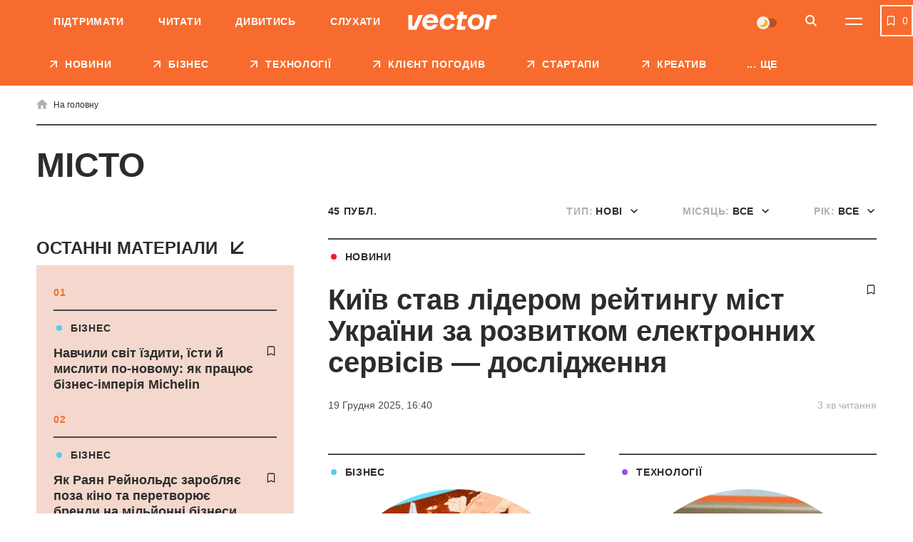

--- FILE ---
content_type: text/html; charset=UTF-8
request_url: https://vctr.media/ua/tag/misto/
body_size: 26211
content:

<!DOCTYPE html>
<html lang="uk">
<head>
	<meta charset="UTF-8">
	<meta name="viewport" content="width=device-width, initial-scale=1.0, minimum-scale=1.0, maximum-scale=1.0, user-scalable=0">
	<link rel="icon" type="image/ico" href="https://vctr.media/wp-content/themes/vctr-two/img/favicon.ico">

            <!-- Google Tag Manager -->
        <script>(function(w,d,s,l,i){w[l]=w[l]||[];w[l].push({'gtm.start':
        new Date().getTime(),event:'gtm.js'});var f=d.getElementsByTagName(s)[0],
        j=d.createElement(s),dl=l!='dataLayer'?'&l='+l:'';j.async=true;j.src=
        'https://www.googletagmanager.com/gtm.js?id='+i+dl;f.parentNode.insertBefore(j,f);
        })(window,document,'script','dataLayer','GTM-NLGB8M9');</script>
        <!-- End Google Tag Manager -->
    
    <link rel="preload" href="https://vctr.media/wp-content/themes/vctr-two/fonts/Gramatika/Gramatika-Regular.ttf" as="font" type="font/ttf" crossorigin="anonymous">
    <link rel="preload" href="https://vctr.media/wp-content/themes/vctr-two/fonts/TTFirsNeue/TTFirsNeue-DemiBold.ttf" as="font" type="font/ttf" crossorigin="anonymous">
    <link rel="preload" href="https://vctr.media/wp-content/themes/vctr-two/fonts/TTFirsNeue/TTFirsNeue-Bold.ttf" as="font" type="font/ttf" crossorigin="anonymous">

    <meta name='robots' content='index, follow, max-image-preview:large, max-snippet:-1, max-video-preview:-1' />

	<!-- This site is optimized with the Yoast SEO plugin v23.5 - https://yoast.com/wordpress/plugins/seo/ -->
	<title>місто - новини та матеріли про місто | Vector</title>
	<meta name="description" content="Всі новини і матеріали по темі місто ➤ Ненудне медіа про бізнес та технології Vector" />
	<link rel="canonical" href="https://vctr.media/ua/tag/misto/" />
	<link rel="next" href="https://vctr.media/ua/tag/misto/page/2/" />
	<meta property="og:type" content="article" />
	<meta property="og:title" content="місто - новини та матеріли про місто" />
	<meta property="og:description" content="Всі новини і матеріали по темі місто ➤ Ненудне медіа про бізнес та технології Vector" />
	<meta property="og:url" content="https://vctr.media/ua/tag/misto/" />
	<meta property="og:site_name" content="Vector" />
	<meta property="og:image" content="https://vctr.media/wp-content/uploads/2021/08/logo-orange.jpg" />
	<meta property="og:image:width" content="1280" />
	<meta property="og:image:height" content="790" />
	<meta property="og:image:type" content="image/jpeg" />
	<meta name="twitter:card" content="summary_large_image" />
	<!-- / Yoast SEO plugin. -->


<link rel='dns-prefetch' href='//cdnjs.cloudflare.com' />
<link rel="alternate" type="application/rss+xml" title="Vector &raquo; стрічка" href="https://vctr.media/ua/feed/" />
<link rel="alternate" type="application/rss+xml" title="Vector &raquo; місто Канал теґу" href="https://vctr.media/ua/tag/misto/feed/" />
<script type="text/javascript">
/* <![CDATA[ */
window._wpemojiSettings = {"baseUrl":"https:\/\/s.w.org\/images\/core\/emoji\/14.0.0\/72x72\/","ext":".png","svgUrl":"https:\/\/s.w.org\/images\/core\/emoji\/14.0.0\/svg\/","svgExt":".svg","source":{"concatemoji":"https:\/\/vctr.media\/wp-includes\/js\/wp-emoji-release.min.js?ver=6.4.7"}};
/*! This file is auto-generated */
!function(i,n){var o,s,e;function c(e){try{var t={supportTests:e,timestamp:(new Date).valueOf()};sessionStorage.setItem(o,JSON.stringify(t))}catch(e){}}function p(e,t,n){e.clearRect(0,0,e.canvas.width,e.canvas.height),e.fillText(t,0,0);var t=new Uint32Array(e.getImageData(0,0,e.canvas.width,e.canvas.height).data),r=(e.clearRect(0,0,e.canvas.width,e.canvas.height),e.fillText(n,0,0),new Uint32Array(e.getImageData(0,0,e.canvas.width,e.canvas.height).data));return t.every(function(e,t){return e===r[t]})}function u(e,t,n){switch(t){case"flag":return n(e,"\ud83c\udff3\ufe0f\u200d\u26a7\ufe0f","\ud83c\udff3\ufe0f\u200b\u26a7\ufe0f")?!1:!n(e,"\ud83c\uddfa\ud83c\uddf3","\ud83c\uddfa\u200b\ud83c\uddf3")&&!n(e,"\ud83c\udff4\udb40\udc67\udb40\udc62\udb40\udc65\udb40\udc6e\udb40\udc67\udb40\udc7f","\ud83c\udff4\u200b\udb40\udc67\u200b\udb40\udc62\u200b\udb40\udc65\u200b\udb40\udc6e\u200b\udb40\udc67\u200b\udb40\udc7f");case"emoji":return!n(e,"\ud83e\udef1\ud83c\udffb\u200d\ud83e\udef2\ud83c\udfff","\ud83e\udef1\ud83c\udffb\u200b\ud83e\udef2\ud83c\udfff")}return!1}function f(e,t,n){var r="undefined"!=typeof WorkerGlobalScope&&self instanceof WorkerGlobalScope?new OffscreenCanvas(300,150):i.createElement("canvas"),a=r.getContext("2d",{willReadFrequently:!0}),o=(a.textBaseline="top",a.font="600 32px Arial",{});return e.forEach(function(e){o[e]=t(a,e,n)}),o}function t(e){var t=i.createElement("script");t.src=e,t.defer=!0,i.head.appendChild(t)}"undefined"!=typeof Promise&&(o="wpEmojiSettingsSupports",s=["flag","emoji"],n.supports={everything:!0,everythingExceptFlag:!0},e=new Promise(function(e){i.addEventListener("DOMContentLoaded",e,{once:!0})}),new Promise(function(t){var n=function(){try{var e=JSON.parse(sessionStorage.getItem(o));if("object"==typeof e&&"number"==typeof e.timestamp&&(new Date).valueOf()<e.timestamp+604800&&"object"==typeof e.supportTests)return e.supportTests}catch(e){}return null}();if(!n){if("undefined"!=typeof Worker&&"undefined"!=typeof OffscreenCanvas&&"undefined"!=typeof URL&&URL.createObjectURL&&"undefined"!=typeof Blob)try{var e="postMessage("+f.toString()+"("+[JSON.stringify(s),u.toString(),p.toString()].join(",")+"));",r=new Blob([e],{type:"text/javascript"}),a=new Worker(URL.createObjectURL(r),{name:"wpTestEmojiSupports"});return void(a.onmessage=function(e){c(n=e.data),a.terminate(),t(n)})}catch(e){}c(n=f(s,u,p))}t(n)}).then(function(e){for(var t in e)n.supports[t]=e[t],n.supports.everything=n.supports.everything&&n.supports[t],"flag"!==t&&(n.supports.everythingExceptFlag=n.supports.everythingExceptFlag&&n.supports[t]);n.supports.everythingExceptFlag=n.supports.everythingExceptFlag&&!n.supports.flag,n.DOMReady=!1,n.readyCallback=function(){n.DOMReady=!0}}).then(function(){return e}).then(function(){var e;n.supports.everything||(n.readyCallback(),(e=n.source||{}).concatemoji?t(e.concatemoji):e.wpemoji&&e.twemoji&&(t(e.twemoji),t(e.wpemoji)))}))}((window,document),window._wpemojiSettings);
/* ]]> */
</script>
<style id='wp-emoji-styles-inline-css' type='text/css'>

	img.wp-smiley, img.emoji {
		display: inline !important;
		border: none !important;
		box-shadow: none !important;
		height: 1em !important;
		width: 1em !important;
		margin: 0 0.07em !important;
		vertical-align: -0.1em !important;
		background: none !important;
		padding: 0 !important;
	}
</style>
<style id='classic-theme-styles-inline-css' type='text/css'>
/*! This file is auto-generated */
.wp-block-button__link{color:#fff;background-color:#32373c;border-radius:9999px;box-shadow:none;text-decoration:none;padding:calc(.667em + 2px) calc(1.333em + 2px);font-size:1.125em}.wp-block-file__button{background:#32373c;color:#fff;text-decoration:none}
</style>
<style id='global-styles-inline-css' type='text/css'>
body{--wp--preset--color--black: #000000;--wp--preset--color--cyan-bluish-gray: #abb8c3;--wp--preset--color--white: #ffffff;--wp--preset--color--pale-pink: #f78da7;--wp--preset--color--vivid-red: #cf2e2e;--wp--preset--color--luminous-vivid-orange: #ff6900;--wp--preset--color--luminous-vivid-amber: #fcb900;--wp--preset--color--light-green-cyan: #7bdcb5;--wp--preset--color--vivid-green-cyan: #00d084;--wp--preset--color--pale-cyan-blue: #8ed1fc;--wp--preset--color--vivid-cyan-blue: #0693e3;--wp--preset--color--vivid-purple: #9b51e0;--wp--preset--gradient--vivid-cyan-blue-to-vivid-purple: linear-gradient(135deg,rgba(6,147,227,1) 0%,rgb(155,81,224) 100%);--wp--preset--gradient--light-green-cyan-to-vivid-green-cyan: linear-gradient(135deg,rgb(122,220,180) 0%,rgb(0,208,130) 100%);--wp--preset--gradient--luminous-vivid-amber-to-luminous-vivid-orange: linear-gradient(135deg,rgba(252,185,0,1) 0%,rgba(255,105,0,1) 100%);--wp--preset--gradient--luminous-vivid-orange-to-vivid-red: linear-gradient(135deg,rgba(255,105,0,1) 0%,rgb(207,46,46) 100%);--wp--preset--gradient--very-light-gray-to-cyan-bluish-gray: linear-gradient(135deg,rgb(238,238,238) 0%,rgb(169,184,195) 100%);--wp--preset--gradient--cool-to-warm-spectrum: linear-gradient(135deg,rgb(74,234,220) 0%,rgb(151,120,209) 20%,rgb(207,42,186) 40%,rgb(238,44,130) 60%,rgb(251,105,98) 80%,rgb(254,248,76) 100%);--wp--preset--gradient--blush-light-purple: linear-gradient(135deg,rgb(255,206,236) 0%,rgb(152,150,240) 100%);--wp--preset--gradient--blush-bordeaux: linear-gradient(135deg,rgb(254,205,165) 0%,rgb(254,45,45) 50%,rgb(107,0,62) 100%);--wp--preset--gradient--luminous-dusk: linear-gradient(135deg,rgb(255,203,112) 0%,rgb(199,81,192) 50%,rgb(65,88,208) 100%);--wp--preset--gradient--pale-ocean: linear-gradient(135deg,rgb(255,245,203) 0%,rgb(182,227,212) 50%,rgb(51,167,181) 100%);--wp--preset--gradient--electric-grass: linear-gradient(135deg,rgb(202,248,128) 0%,rgb(113,206,126) 100%);--wp--preset--gradient--midnight: linear-gradient(135deg,rgb(2,3,129) 0%,rgb(40,116,252) 100%);--wp--preset--font-size--small: 13px;--wp--preset--font-size--medium: 20px;--wp--preset--font-size--large: 36px;--wp--preset--font-size--x-large: 42px;--wp--preset--spacing--20: 0.44rem;--wp--preset--spacing--30: 0.67rem;--wp--preset--spacing--40: 1rem;--wp--preset--spacing--50: 1.5rem;--wp--preset--spacing--60: 2.25rem;--wp--preset--spacing--70: 3.38rem;--wp--preset--spacing--80: 5.06rem;--wp--preset--shadow--natural: 6px 6px 9px rgba(0, 0, 0, 0.2);--wp--preset--shadow--deep: 12px 12px 50px rgba(0, 0, 0, 0.4);--wp--preset--shadow--sharp: 6px 6px 0px rgba(0, 0, 0, 0.2);--wp--preset--shadow--outlined: 6px 6px 0px -3px rgba(255, 255, 255, 1), 6px 6px rgba(0, 0, 0, 1);--wp--preset--shadow--crisp: 6px 6px 0px rgba(0, 0, 0, 1);}:where(.is-layout-flex){gap: 0.5em;}:where(.is-layout-grid){gap: 0.5em;}body .is-layout-flow > .alignleft{float: left;margin-inline-start: 0;margin-inline-end: 2em;}body .is-layout-flow > .alignright{float: right;margin-inline-start: 2em;margin-inline-end: 0;}body .is-layout-flow > .aligncenter{margin-left: auto !important;margin-right: auto !important;}body .is-layout-constrained > .alignleft{float: left;margin-inline-start: 0;margin-inline-end: 2em;}body .is-layout-constrained > .alignright{float: right;margin-inline-start: 2em;margin-inline-end: 0;}body .is-layout-constrained > .aligncenter{margin-left: auto !important;margin-right: auto !important;}body .is-layout-constrained > :where(:not(.alignleft):not(.alignright):not(.alignfull)){max-width: var(--wp--style--global--content-size);margin-left: auto !important;margin-right: auto !important;}body .is-layout-constrained > .alignwide{max-width: var(--wp--style--global--wide-size);}body .is-layout-flex{display: flex;}body .is-layout-flex{flex-wrap: wrap;align-items: center;}body .is-layout-flex > *{margin: 0;}body .is-layout-grid{display: grid;}body .is-layout-grid > *{margin: 0;}:where(.wp-block-columns.is-layout-flex){gap: 2em;}:where(.wp-block-columns.is-layout-grid){gap: 2em;}:where(.wp-block-post-template.is-layout-flex){gap: 1.25em;}:where(.wp-block-post-template.is-layout-grid){gap: 1.25em;}.has-black-color{color: var(--wp--preset--color--black) !important;}.has-cyan-bluish-gray-color{color: var(--wp--preset--color--cyan-bluish-gray) !important;}.has-white-color{color: var(--wp--preset--color--white) !important;}.has-pale-pink-color{color: var(--wp--preset--color--pale-pink) !important;}.has-vivid-red-color{color: var(--wp--preset--color--vivid-red) !important;}.has-luminous-vivid-orange-color{color: var(--wp--preset--color--luminous-vivid-orange) !important;}.has-luminous-vivid-amber-color{color: var(--wp--preset--color--luminous-vivid-amber) !important;}.has-light-green-cyan-color{color: var(--wp--preset--color--light-green-cyan) !important;}.has-vivid-green-cyan-color{color: var(--wp--preset--color--vivid-green-cyan) !important;}.has-pale-cyan-blue-color{color: var(--wp--preset--color--pale-cyan-blue) !important;}.has-vivid-cyan-blue-color{color: var(--wp--preset--color--vivid-cyan-blue) !important;}.has-vivid-purple-color{color: var(--wp--preset--color--vivid-purple) !important;}.has-black-background-color{background-color: var(--wp--preset--color--black) !important;}.has-cyan-bluish-gray-background-color{background-color: var(--wp--preset--color--cyan-bluish-gray) !important;}.has-white-background-color{background-color: var(--wp--preset--color--white) !important;}.has-pale-pink-background-color{background-color: var(--wp--preset--color--pale-pink) !important;}.has-vivid-red-background-color{background-color: var(--wp--preset--color--vivid-red) !important;}.has-luminous-vivid-orange-background-color{background-color: var(--wp--preset--color--luminous-vivid-orange) !important;}.has-luminous-vivid-amber-background-color{background-color: var(--wp--preset--color--luminous-vivid-amber) !important;}.has-light-green-cyan-background-color{background-color: var(--wp--preset--color--light-green-cyan) !important;}.has-vivid-green-cyan-background-color{background-color: var(--wp--preset--color--vivid-green-cyan) !important;}.has-pale-cyan-blue-background-color{background-color: var(--wp--preset--color--pale-cyan-blue) !important;}.has-vivid-cyan-blue-background-color{background-color: var(--wp--preset--color--vivid-cyan-blue) !important;}.has-vivid-purple-background-color{background-color: var(--wp--preset--color--vivid-purple) !important;}.has-black-border-color{border-color: var(--wp--preset--color--black) !important;}.has-cyan-bluish-gray-border-color{border-color: var(--wp--preset--color--cyan-bluish-gray) !important;}.has-white-border-color{border-color: var(--wp--preset--color--white) !important;}.has-pale-pink-border-color{border-color: var(--wp--preset--color--pale-pink) !important;}.has-vivid-red-border-color{border-color: var(--wp--preset--color--vivid-red) !important;}.has-luminous-vivid-orange-border-color{border-color: var(--wp--preset--color--luminous-vivid-orange) !important;}.has-luminous-vivid-amber-border-color{border-color: var(--wp--preset--color--luminous-vivid-amber) !important;}.has-light-green-cyan-border-color{border-color: var(--wp--preset--color--light-green-cyan) !important;}.has-vivid-green-cyan-border-color{border-color: var(--wp--preset--color--vivid-green-cyan) !important;}.has-pale-cyan-blue-border-color{border-color: var(--wp--preset--color--pale-cyan-blue) !important;}.has-vivid-cyan-blue-border-color{border-color: var(--wp--preset--color--vivid-cyan-blue) !important;}.has-vivid-purple-border-color{border-color: var(--wp--preset--color--vivid-purple) !important;}.has-vivid-cyan-blue-to-vivid-purple-gradient-background{background: var(--wp--preset--gradient--vivid-cyan-blue-to-vivid-purple) !important;}.has-light-green-cyan-to-vivid-green-cyan-gradient-background{background: var(--wp--preset--gradient--light-green-cyan-to-vivid-green-cyan) !important;}.has-luminous-vivid-amber-to-luminous-vivid-orange-gradient-background{background: var(--wp--preset--gradient--luminous-vivid-amber-to-luminous-vivid-orange) !important;}.has-luminous-vivid-orange-to-vivid-red-gradient-background{background: var(--wp--preset--gradient--luminous-vivid-orange-to-vivid-red) !important;}.has-very-light-gray-to-cyan-bluish-gray-gradient-background{background: var(--wp--preset--gradient--very-light-gray-to-cyan-bluish-gray) !important;}.has-cool-to-warm-spectrum-gradient-background{background: var(--wp--preset--gradient--cool-to-warm-spectrum) !important;}.has-blush-light-purple-gradient-background{background: var(--wp--preset--gradient--blush-light-purple) !important;}.has-blush-bordeaux-gradient-background{background: var(--wp--preset--gradient--blush-bordeaux) !important;}.has-luminous-dusk-gradient-background{background: var(--wp--preset--gradient--luminous-dusk) !important;}.has-pale-ocean-gradient-background{background: var(--wp--preset--gradient--pale-ocean) !important;}.has-electric-grass-gradient-background{background: var(--wp--preset--gradient--electric-grass) !important;}.has-midnight-gradient-background{background: var(--wp--preset--gradient--midnight) !important;}.has-small-font-size{font-size: var(--wp--preset--font-size--small) !important;}.has-medium-font-size{font-size: var(--wp--preset--font-size--medium) !important;}.has-large-font-size{font-size: var(--wp--preset--font-size--large) !important;}.has-x-large-font-size{font-size: var(--wp--preset--font-size--x-large) !important;}
.wp-block-navigation a:where(:not(.wp-element-button)){color: inherit;}
:where(.wp-block-post-template.is-layout-flex){gap: 1.25em;}:where(.wp-block-post-template.is-layout-grid){gap: 1.25em;}
:where(.wp-block-columns.is-layout-flex){gap: 2em;}:where(.wp-block-columns.is-layout-grid){gap: 2em;}
.wp-block-pullquote{font-size: 1.5em;line-height: 1.6;}
</style>
<link rel='stylesheet' id='style-css' href='https://vctr.media/wp-content/themes/vctr-two/dist/css/style.css?ver=1766577841' type='text/css' media='all' />
<link rel='stylesheet' id='ai-player-style-css' href='https://vctr.media/wp-content/mu-plugins/ai-player/dist/css/style.css?ver=1758184698' type='text/css' media='all' />
<link rel='stylesheet' id='font-Fixel_Text-css' href='https://vctr.media/wp-content/themes/vctr-two/fonts/FixelText/stylesheet.css' type='text/css' media='all' />
<!--n2css--><!--n2js--><script type="text/javascript" id="theme-redirects-js-extra">
/* <![CDATA[ */
var redirect_settings = {"redirect_url":"https:\/\/vctr.media\/ua\/tag\/misto\/","current_lang":"ua","array_languages":{"ru":{"id":1196,"order":0,"slug":"ru","locale":"ru","name":"\u0420\u0443\u0441\u0441\u043a\u0438\u0439","url":"https:\/\/vctr.media\/","flag":"https:\/\/vctr.media\/wp-content\/plugins\/polylang-pro\/vendor\/wpsyntex\/polylang\/flags\/ru.png","current_lang":false,"no_translation":true,"classes":["lang-item","lang-item-1196","lang-item-ru","no-translation","lang-item-first"],"link_classes":[]},"ua":{"id":1199,"order":0,"slug":"ua","locale":"uk","name":"\u0423\u043a\u0440\u0430\u0457\u043d\u0441\u044c\u043a\u0430","url":"https:\/\/vctr.media\/ua\/tag\/misto\/","flag":"https:\/\/vctr.media\/wp-content\/plugins\/polylang-pro\/vendor\/wpsyntex\/polylang\/flags\/ua.png","current_lang":true,"no_translation":false,"classes":["lang-item","lang-item-1199","lang-item-ua","current-lang"],"link_classes":[]},"en":{"id":40380,"order":2,"slug":"en","locale":"en-GB","name":"English","url":"https:\/\/vctr.media\/en\/","flag":"https:\/\/vctr.media\/wp-content\/plugins\/polylang-pro\/vendor\/wpsyntex\/polylang\/flags\/gb.png","current_lang":false,"no_translation":true,"classes":["lang-item","lang-item-40380","lang-item-en","no-translation"],"link_classes":[]}}};
/* ]]> */
</script>
<script type="text/javascript" src="https://vctr.media/wp-content/themes/vctr-two/dist/js/redirect.js?ver=1766577841" id="theme-redirects-js"></script>
<link rel="https://api.w.org/" href="https://vctr.media/wp-json/" /><link rel="alternate" type="application/json" href="https://vctr.media/wp-json/wp/v2/tags/29835" /><link rel="EditURI" type="application/rsd+xml" title="RSD" href="https://vctr.media/xmlrpc.php?rsd" />
<meta name="generator" content="WordPress 6.4.7" />
<script>document.createElement( "picture" );if(!window.HTMLPictureElement && document.addEventListener) {window.addEventListener("DOMContentLoaded", function() {var s = document.createElement("script");s.src = "https://vctr.media/wp-content/plugins/webp-express/js/picturefill.min.js";document.body.appendChild(s);});}</script>
		<script>
		(function(h,o,t,j,a,r){
			h.hj=h.hj||function(){(h.hj.q=h.hj.q||[]).push(arguments)};
			h._hjSettings={hjid:2592532,hjsv:5};
			a=o.getElementsByTagName('head')[0];
			r=o.createElement('script');r.async=1;
			r.src=t+h._hjSettings.hjid+j+h._hjSettings.hjsv;
			a.appendChild(r);
		})(window,document,'//static.hotjar.com/c/hotjar-','.js?sv=');
		</script>
		<script type="text/javascript">
(function(c,l,a,r,i,t,y){
c[a]=c[a]||function(){(c[a].q=c[a].q||[]).push(arguments)};
t=l.createElement(r);t.async=1;t.src="https://www.clarity.ms/tag/"+i;
y=l.getElementsByTagName(r)[0];y.parentNode.insertBefore(t,y);
})(window, document, "clarity", "script", "m4n9g2n8tu");
</script><meta property="og:locale" content="uk-UA" />
<link rel="amphtml" href="https://vctr.media/ua/kyyiv-stav-liderom-rejtyngu-mist-ukrayiny-za-rozvytkom-elektronnyh-servisiv-doslidzhennya-310166/amp/" />
<link rel="preload" as="image" href="https://vctr.media/wp-content/webp-express/webp-images/uploads/2025/12/vctr.media-1766154223-789x413.png.webp"><link rel="icon" href="https://vctr.media/wp-content/uploads/2022/02/vctr.media-1645112627-32x32.png" sizes="32x32" />
<link rel="icon" href="https://vctr.media/wp-content/uploads/2022/02/vctr.media-1645112627-192x192.png" sizes="192x192" />
<link rel="apple-touch-icon" href="https://vctr.media/wp-content/uploads/2022/02/vctr.media-1645112627-180x180.png" />
<meta name="msapplication-TileImage" content="https://vctr.media/wp-content/uploads/2022/02/vctr.media-1645112627-270x270.png" />
<script type="application/ld+json">
{
  "@context": "https://schema.org",
  "@type": "NewsMediaOrganization",
  "name": "Vector",
  "url": "https://vctr.media/ua",
  "logo": "",
  "sameAs": [
    "https://www.facebook.com/vctr.group/",
    "https://www.instagram.com/vctr.media/",
    "https://www.youtube.com/channel/UC8q_A0kMmEdK67J_cWeCkpw"
  ]
}
</script>









            <meta name="Googlebot-News" content="noindex, nofollow">
        
    <!-- AdSense -->
    <script async src="https://pagead2.googlesyndication.com/pagead/js/adsbygoogle.js?client=ca-pub-2839574499922997"
     crossorigin="anonymous"></script>
     
    <!-- SendPulse push -->
    <script charset="UTF-8" src="//web.webpushs.com/js/push/9b10d2fef01534a5915b3fae87b9f3a0_1.js" async></script>

    <style>
        #body .fancybox__container {
            --fancybox-bg: rgba(0, 0, 0, .5);
        }
    </style>
</head>

<body id="body" spv-url="https://vctr.media/ua/tag/misto/" spv-index="1" class=" ">
                
    
            <!-- Google Tag Manager (noscript) -->
        <noscript><iframe src="https://www.googletagmanager.com/ns.html?id=GTM-NLGB8M9"
        height="0" width="0" style="display:none;visibility:hidden"></iframe></noscript>
        <!-- End Google Tag Manager (noscript) -->
    
    <div class="header_banner" id="header_banner">
        <div class='banner-container'>
        <div data-banner='{"size":"320x100","location":"header-mobile","class":"show-mobile"}' style='height: 100px; width: 100%;' class='show-mobile banner-prepare js-banner-show'></div>
    </div>    </div>
	<header class="header pt__header" id="header">
		<div class="header-top">
			<div class="wrap">
                <nav class="main-menu"><ul id="menu-pre-header-ua" class="main-menu-list"><li id="menu-item-136170" class="menu-item menu-item-type-post_type menu-item-object-post menu-item-136170"><a href="https://vctr.media/ua/support-vector-135759/">Підтримати</a></li>
<li id="menu-item-86635" class="menu-item menu-item-type-custom menu-item-object-custom menu-item-86635"><a href="/ua/">Читати</a></li>
<li id="menu-item-86637" class="menu-item menu-item-type-custom menu-item-object-custom menu-item-86637"><a href="https://www.youtube.com/channel/UC8q_A0kMmEdK67J_cWeCkpw">Дивитись</a></li>
<li id="menu-item-157183" class="menu-item menu-item-type-custom menu-item-object-custom menu-item-157183"><a href="https://vctr.media/ua/podcast/">Слухати</a></li>
</ul></nav>				<div class="header-top-container">
					<a href="https://vctr.media/ua/" class="logo">
                        
                        <img width="125" height="40" src="https://vctr.media/wp-content/themes/vctr-two/img/logo.svg" alt="Vector" class="logo-dark">

                        <img width="125" height="40" src="https://vctr.media/wp-content/themes/vctr-two/img/logo-dark.svg" alt="Vector" class="logo-light">
					</a>
					<div class="header-top-right-side">
                        <div class="theme-switch">
    <label>
        <input class="js-theme-switcher" type="checkbox" name="night-switcher[]" checked>
        <span class="switch-pointer">
            <span class="pointer"></span>
        </span>
    </label>
</div>						<button aria-label="Search" class="btn-icon btn-search" id="btn-search" type="button">
							<svg class="icon">
								<use xlink:href="https://vctr.media/wp-content/themes/vctr-two/img/icons/svgmap.svg#search" />
							</svg>
						</button>
                                                    <div class="lang-menu-container">
                                                            </div>
                        						<button aria-label="Menu" class="btn-menu" id="btn-menu" type="button">
							<span class="icon-line"></span>
							<span class="icon-line"></span>
						</button>
					</div>
				</div>
				
			</div>
		</div>
		<div class="header-search">	
			<div class="wrap">
				<form id="site-search" class="form-search" method="get" action="https://vctr.media/ua/">
					<button class="btn-form-search" type="submit">
						<svg class="icon">
							<use xlink:href="https://vctr.media/wp-content/themes/vctr-two/img/icons/svgmap.svg#search" />
						</svg>
					</button>
					<label class="label-search">
						<input id="site-search-input" required minlength="2" name="s" type="search" value="" placeholder="Що ви шукаєте?">
					</label>
				</form>
			</div>
		</div>
		<nav class="header-menu-dropdown">
			<div class="wrap">
				<div class="menu-row-container">
                    <ul id="menu-categories-ua" class="menu-row"><li id="menu-item-86671" class="menu-item menu-item-type-post_type menu-item-object-page menu-item-86671"><a href="https://vctr.media/ua/about/">Про нас</a></li>
<li id="menu-item-93255" class="menu-item menu-item-type-post_type menu-item-object-page menu-item-93255"><a href="https://vctr.media/ua/editorial-policy/">Редполітика</a></li>
<li id="menu-item-205712" class="menu-item menu-item-type-custom menu-item-object-custom menu-item-205712"><a href="https://vctr.media/ua/reklamodavczyam/">Рекламодавцям</a></li>
</ul>                    <div class="theme-switch">
    <label>
        <input class="js-theme-switcher" type="checkbox" name="night-switcher[]" checked>
        <span class="switch-pointer">
            <span class="pointer"></span>
        </span>
    </label>
</div>				</div>
				<div class="menu-space">
                    <ul id="menu-main-menu-ua" class="large-menu"><li id="menu-item-135577" class="menu-item menu-item-type-taxonomy menu-item-object-category menu-item-135577"><a href="https://vctr.media/ua/category/news/"class="red-hover ">НОВИНИ</a></li>
<li id="menu-item-86627" class="menu-item menu-item-type-taxonomy menu-item-object-category menu-item-86627"><a href="https://vctr.media/ua/category/business/"class="sky-hover ">БІЗНЕС</a></li>
<li id="menu-item-86632" class="menu-item menu-item-type-taxonomy menu-item-object-category menu-item-86632"><a href="https://vctr.media/ua/category/tech/"class="purple-hover ">ТЕХНОЛОГІЇ</a></li>
<li id="menu-item-310617" class="menu-item menu-item-type-taxonomy menu-item-object-category menu-item-310617"><a href="https://vctr.media/ua/category/kliient-pohodyv/"class="">Клієнт погодив</a></li>
<li id="menu-item-86631" class="menu-item menu-item-type-taxonomy menu-item-object-category menu-item-86631"><a href="https://vctr.media/ua/category/startups/"class="green-hover ">СТАРТАПИ</a></li>
<li id="menu-item-86634" class="menu-item menu-item-type-taxonomy menu-item-object-category menu-item-86634"><a href="https://vctr.media/ua/category/creative/"class="coral-hover ">КРЕАТИВ</a></li>
<li id="menu-item-147389" class="menu-item menu-item-type-taxonomy menu-item-object-category menu-item-147389"><a href="https://vctr.media/ua/category/specials/"class="">СПЕЦПРОЄКТИ</a></li>
<li id="menu-item-187510" class="menu-item menu-item-type-custom menu-item-object-custom menu-item-187510"><a href="https://vctr.media/ua/podcast/"class="">ПОДКАСТИ</a></li>
<li id="menu-item-205716" class="menu-item menu-item-type-custom menu-item-object-custom menu-item-205716"><a href="https://vctr.media/ua/reklamodavczyam/"class="">Рекламодавцям</a></li>
<li id="menu-item-142576" class="menu-item menu-item-type-post_type menu-item-object-page menu-item-142576"><a href="https://vctr.media/ua/about/"class="">Про нас</a></li>
</ul><div class="secondary-menu secondary-menu-double"><ul id="menu-rubriki-ua" class="secondary-menu-col mobile-double"><li id="menu-item-134387" class="menu-item menu-item-type-taxonomy menu-item-object-category menu-item-134387"><a href="https://vctr.media/ua/category/liveyourbest/">Як жити</a></li>
<li id="menu-item-121881" class="menu-item menu-item-type-taxonomy menu-item-object-category menu-item-121881"><a href="https://vctr.media/ua/category/guides/">Як це зробити</a></li>
<li id="menu-item-121880" class="menu-item menu-item-type-taxonomy menu-item-object-category menu-item-121880"><a href="https://vctr.media/ua/category/howitworks/">Як вони працюють</a></li>
<li id="menu-item-121882" class="menu-item menu-item-type-taxonomy menu-item-object-category menu-item-121882"><a href="https://vctr.media/ua/category/explainer/">Як це працює</a></li>
<li id="menu-item-187500" class="menu-item menu-item-type-taxonomy menu-item-object-category menu-item-187500"><a href="https://vctr.media/ua/category/profile/">Як ви думаєте</a></li>
<li id="menu-item-121875" class="menu-item menu-item-type-taxonomy menu-item-object-category menu-item-121875"><a href="https://vctr.media/ua/category/experience/">Досвід і думки</a></li>
<li id="menu-item-121876" class="menu-item menu-item-type-taxonomy menu-item-object-category menu-item-121876"><a href="https://vctr.media/ua/category/whoisit/">Хто ці люди</a></li>
<li id="menu-item-121878" class="menu-item menu-item-type-taxonomy menu-item-object-category menu-item-121878"><a href="https://vctr.media/ua/category/fuss/">Що за шум</a></li>
<li id="menu-item-135768" class="menu-item menu-item-type-custom menu-item-object-custom menu-item-135768"><a href="https://vctr.media/ua/support-vector-135759/">Підтримайте Vector</a></li>
</ul></div>					

                    <div class="lang-social">
                        <ul id="lang-menu" class="languages lang-menu-mobile"><li><a class="active languages__item languages__item--current">ua</a></li></ul>
                        <div class="social-menu-block">
                            <div class="author_info">
                                <span class="h3">Ми <br/> в соцмережах</span>
                                <ul class="social-menu">
                                                                                    <li>
                                                    <a href="https://www.facebook.com/vctr.group/" target="_blank">
                                                        <svg class="icon">
                                                            <use xlink:href="https://vctr.media/wp-content/themes/vctr-two/img/icons/svgmap.svg#facebook" />
                                                        </svg>
                                                    </a>
                                                </li>
                                                                                            <li>
                                                    <a href="https://t.me/+gytnN6melGIwYzAy" target="_blank">
                                                        <svg class="icon">
                                                            <use xlink:href="https://vctr.media/wp-content/themes/vctr-two/img/icons/svgmap.svg#telegram" />
                                                        </svg>
                                                    </a>
                                                </li>
                                                                                            <li>
                                                    <a href="https://www.instagram.com/vctr.media/" target="_blank">
                                                        <svg class="icon">
                                                            <use xlink:href="https://vctr.media/wp-content/themes/vctr-two/img/icons/svgmap.svg#instagram" />
                                                        </svg>
                                                    </a>
                                                </li>
                                                                                            <li>
                                                    <a href="https://www.youtube.com/channel/UC8q_A0kMmEdK67J_cWeCkpw" target="_blank">
                                                        <svg class="icon">
                                                            <use xlink:href="https://vctr.media/wp-content/themes/vctr-two/img/icons/svgmap.svg#youtube" />
                                                        </svg>
                                                    </a>
                                                </li>
                                                                                            <li>
                                                    <a href="https://www.threads.com/@vctr.media" target="_blank">
                                                        <svg class="icon">
                                                            <use xlink:href="https://vctr.media/wp-content/themes/vctr-two/img/icons/svgmap.svg#threads" />
                                                        </svg>
                                                    </a>
                                                </li>
                                                                                            <li>
                                                    <a href="https://vctr.media/wp-content/uploads/rss.xml" target="_blank">
                                                        <svg class="icon">
                                                            <use xlink:href="https://vctr.media/wp-content/themes/vctr-two/img/icons/svgmap.svg#rss" />
                                                        </svg>
                                                    </a>
                                                </li>
                                                                            </ul>
                            </div>
                        </div>
                    </div>


				</div>
			</div>
		</nav>
		<div class="header-bottom">
            <div class="wrap"><ul id="menu-main-menu-ua-1" class="menu-category"><li class="menu-item menu-item-type-taxonomy menu-item-object-category menu-item-135577"><a href="https://vctr.media/ua/category/news/"class=""><svg class="icon"><use xlink:href="https://vctr.media/wp-content/themes/vctr-two/img/icons/svgmap.svg#arrow-up" />
                        </svg><span class="small-title">НОВИНИ</span></a></li>
<li class="menu-item menu-item-type-taxonomy menu-item-object-category menu-item-86627"><a href="https://vctr.media/ua/category/business/"class=""><svg class="icon"><use xlink:href="https://vctr.media/wp-content/themes/vctr-two/img/icons/svgmap.svg#arrow-up" />
                        </svg><span class="small-title">БІЗНЕС</span></a></li>
<li class="menu-item menu-item-type-taxonomy menu-item-object-category menu-item-86632"><a href="https://vctr.media/ua/category/tech/"class=""><svg class="icon"><use xlink:href="https://vctr.media/wp-content/themes/vctr-two/img/icons/svgmap.svg#arrow-up" />
                        </svg><span class="small-title">ТЕХНОЛОГІЇ</span></a></li>
<li class="menu-item menu-item-type-taxonomy menu-item-object-category menu-item-310617"><a href="https://vctr.media/ua/category/kliient-pohodyv/"class=""><svg class="icon"><use xlink:href="https://vctr.media/wp-content/themes/vctr-two/img/icons/svgmap.svg#arrow-up" />
                        </svg><span class="small-title">Клієнт погодив</span></a></li>
<li class="menu-item menu-item-type-taxonomy menu-item-object-category menu-item-86631"><a href="https://vctr.media/ua/category/startups/"class=""><svg class="icon"><use xlink:href="https://vctr.media/wp-content/themes/vctr-two/img/icons/svgmap.svg#arrow-up" />
                        </svg><span class="small-title">СТАРТАПИ</span></a></li>
<li class="menu-item menu-item-type-taxonomy menu-item-object-category menu-item-86634"><a href="https://vctr.media/ua/category/creative/"class=""><svg class="icon"><use xlink:href="https://vctr.media/wp-content/themes/vctr-two/img/icons/svgmap.svg#arrow-up" />
                        </svg><span class="small-title">КРЕАТИВ</span></a></li>
<li class="menu-item menu-item-type-taxonomy menu-item-object-category menu-item-147389"><a href="https://vctr.media/ua/category/specials/"class=""><svg class="icon"><use xlink:href="https://vctr.media/wp-content/themes/vctr-two/img/icons/svgmap.svg#arrow-up" />
                        </svg><span class="small-title">СПЕЦПРОЄКТИ</span></a></li>
<li class="menu-item menu-item-type-custom menu-item-object-custom menu-item-187510"><a href="https://vctr.media/ua/podcast/"class=""><svg class="icon"><use xlink:href="https://vctr.media/wp-content/themes/vctr-two/img/icons/svgmap.svg#arrow-up" />
                        </svg><span class="small-title">ПОДКАСТИ</span></a></li>
<li class="menu-item menu-item-type-custom menu-item-object-custom menu-item-205716"><a href="https://vctr.media/ua/reklamodavczyam/"class=""><svg class="icon"><use xlink:href="https://vctr.media/wp-content/themes/vctr-two/img/icons/svgmap.svg#arrow-up" />
                        </svg><span class="small-title">Рекламодавцям</span></a></li>
<li class="menu-item menu-item-type-post_type menu-item-object-page menu-item-142576"><a href="https://vctr.media/ua/about/"class=""><svg class="icon"><use xlink:href="https://vctr.media/wp-content/themes/vctr-two/img/icons/svgmap.svg#arrow-up" />
                        </svg><span class="small-title">Про нас</span></a></li>
</ul></div>		</div>

        <div class="onboarding-pseudo bookmarks-control" id="bookmarks-control">
            <!-- can have class .bookmarks-empty, while .text has 0 -->
            <button aria-label="Bookmark" type="button" class="btn-bookmark-main" id="btn-bookmarks-amount">
                <svg class="icon">
                    <use xlink:href="https://vctr.media/wp-content/themes/vctr-two/img/icons/svgmap.svg#bookmark" />
                </svg>
                <span class="text" id="count-bookmarks-outer"></span>
            </button>
            <div class="bookmark-message hidden" id="bookmark-empty-message">
                <span class>
                    У вас ще немає збережених матеріалів                </span>
            </div>
            <div class="onboarding info-hover bookmark-onb">
                <div class="info-title">Збережені закладки</div>
                <div class="info-description">
                    <p>
                        Переглянути додані закладки можна тут.                    </p>
                    <div class="buttons">
                        <div class="next-onboarding btn-link btn-outline">Далі</div>
                        <div class="cancel-onboarding btn-link">Завершити</div>
                    </div>
                </div>
            </div>
        </div>
	</header>

    <input type="hidden" name="part-header-more__text" value="... Ще" readonly>

    <!-- <div class="header header-top-mobile">
        <div class="header-top">
			<div class="wrap">
                            </div>
        </div>
    </div> -->

	
    <div class="modal modal-bookmarks" id="modal-bookmarks">
    <div class="modal-dialog-block">
        <div class="modal-content modal-dialog">
            <button class="btn-close" type="button">
                <svg class="icon">
                    <use xlink:href="https://vctr.media/wp-content/themes/vctr-two/img/icons/svgmap.svg#close" />
                </svg>
            </button>
            <div class="modal-title">
                <svg class="icon">
                    <use xlink:href="https://vctr.media/wp-content/themes/vctr-two/img/icons/svgmap.svg#bookmark" />
                </svg>
                <span class="h3">
                    Закладки (<span id="count-bookmarks">3</span>)
                </span>
            </div>
            <span class="d-none load_text" id="load_bookmarks">Завантаження...</span>
            <div class="bookmarks-card-amount"><!-- JS contoller --></div>
            <div class="navigation-block">
                <button class="btn-arrow prev unactive" type="button">
                    <svg class="icon">
                        <use xlink:href="https://vctr.media/wp-content/themes/vctr-two/img/icons/svgmap.svg#arrow-side" />
                    </svg>
                </button>
                <div class="navigation-pages">
                    <span id="book_current_page" class="page-number">
                        <!-- JS contoller -->
                    </span>
                    <span class="page-separator">
                        /
                    </span>
                    <span id="book_max_page" class="page-number">
                        <!-- JS contoller -->
                    </span>
                </div>
                <button class="btn-arrow next" type="button">
                    <svg class="icon">
                        <use xlink:href="https://vctr.media/wp-content/themes/vctr-two/img/icons/svgmap.svg#arrow-side" />
                    </svg>
                </button>
            </div>
        </div>
    </div>
</div>

    
<main class="main" id="filter_more_posts">
        <section class="section-grid">
        <div class="wrap">
            <ul class="breadcrumbs"><li ><a href="https://vctr.media/ua/"><span>На головну</span></a></li></ul><!--<ul class="breadcrumbs">
    <li>
        <a href="/">
            На главную
        </a>
    </li>
    <li>
        <a href="/">
            Подкасты
        </a>
    </li>
    <li>
        <a href="/">
            Украина хочет вступить....
        </a>
    </li>
</ul>-->            <div class="title">
                <div class="row">
                    <div class="col-12 col-xl"> <!-- col-4 -->
                                                    <h1 class="h1 w-100">
                                місто                            </h1>
                                            </div>
                </div>
            </div>
        </div>
    </section>

    
    <section class="section-cards">
        <div class="wrap">
            <div class="row">
                <div class="col-offset-4 col-8 col-offset-xl-0 col-xl">
                    <div class="cards-info-row cards-info-row-filter" id="filters">
    <span class="small-title"><span id="count_in_filter_posts">45</span> публ.</span>
    <div class="dropdowns-row-mobile">
        <button type="button" class="btn-filter" id="btn-filter">
            <svg class="icon">
                <use xlink:href="https://vctr.media/wp-content/themes/vctr-two/img/icons/svgmap.svg#filter" />
            </svg>
        </button>
    </div>
    <div class="dropdowns-row dropdowns-row-desktop" id="posts_filter">
        <div class="dropdown" id="posts_type">
            <button type="button" class="dropdown-button" data-value="новые">
                <span class="dropdown-type">тип: </span>
                <span class="dropdown-value">нові</span>
            </button>
            <div class="dropdown-list">
                <!--<div class="dropdown-element" data-value="by_date">
                    ВСЕ                </div>-->
                <div class="dropdown-element choosed" data-value="by_date">
                    нові                </div>
                <div class="dropdown-element" data-value="by_popular">
                    популярні                </div>
            </div>
        </div>
        <div class="dropdown" id="posts_month">
            <button type="button" class="dropdown-button" data-value="все">
                <span class="dropdown-type">місяць: </span>
                <span class="dropdown-value">все</span>
            </button>
            <div class="dropdown-list">
                <div class="dropdown-element choosed" data-value="false">
                    ВСЕ                </div>
                <div class="dropdown-element" data-value="1">
                    січень                </div>
                <div class="dropdown-element" data-value="2">
                    лютий                </div>
                <div class="dropdown-element" data-value="3">
                    березень                </div>
                <div class="dropdown-element" data-value="4">
                    квітень                </div>
                <div class="dropdown-element" data-value="5">
                    травень                </div>
                <div class="dropdown-element" data-value="6">
                    червень                </div>
                <div class="dropdown-element" data-value="7">
                    липень                </div>
                <div class="dropdown-element" data-value="8">
                    серпень                </div>
                <div class="dropdown-element" data-value="9">
                    вересень                </div>
                <div class="dropdown-element" data-value="10">
                    жовтень                </div>
                <div class="dropdown-element" data-value="11">
                    листопад                </div>
                <div class="dropdown-element" data-value="12">
                    грудень                </div>
            </div>
        </div>
        <div class="dropdown" id="posts_year">
            <button type="button" class="dropdown-button" data-value="false">
                <span class="dropdown-type">рік: </span>
                <span class="dropdown-value">все</span>
            </button>
            <div class="dropdown-list">
                <div class="dropdown-element choosed" data-value="false">
                    ВСЕ                </div>
                                        <div class="dropdown-element" data-value="2024">
                            2024                        </div>
                                            <div class="dropdown-element" data-value="2025">
                            2025                        </div>
                                            <div class="dropdown-element" data-value="2026">
                            2026                        </div>
                                </div>
        </div>
    </div>
</div>
<span class="d-none load-text-style" id="load_filter_posts">Завантаження...</span>                </div>
            </div>
            <div class="row">
                <div class="col-4 col-xl order-sm-2">
                    <div class='banner-container'>
        <div data-banner='{"size":"300x600","location":"sidebar-post","class":"hide-mobile"}' style='height: 600px; width: 100%;' class='hide-mobile banner-prepare js-banner-show'></div>
    </div>
            <div class="aside-main">
                <aside class="aside">
                    <span class="aside-title h3">
                        Останні матеріали
                    </span>
                    <div class="aside-block"><div class='aside-item'>
                                <span class='aside-item-number'>01</span>
                                
                                <a href='https://vctr.media/ua/category/business/' class='category sky'>
                                    БІЗНЕС
                                </a>
                                
                                <div class='aside-item-row'>
                                    <div class='aside-item-title h4'>
                                        <a class='pupular_title' data-parameters='{"url":"https:\/\/vctr.media\/ua\/navchili-svit-yizditi-yisti-j-misliti-po-novomu-yak-praczyuye-biznes-imperiya-michelin-314238\/","label":"\u0411\u0406\u0417\u041d\u0415\u0421","title":"\u041d\u0430\u0432\u0447\u0438\u043b\u0438 \u0441\u0432\u0456\u0442 \u0457\u0437\u0434\u0438\u0442\u0438, \u0457\u0441\u0442\u0438 \u0439 \u043c\u0438\u0441\u043b\u0438\u0442\u0438 \u043f\u043e-\u043d\u043e\u0432\u043e\u043c\u0443: \u044f\u043a \u043f\u0440\u0430\u0446\u044e\u0454 \u0431\u0456\u0437\u043d\u0435\u0441-\u0456\u043c\u043f\u0435\u0440\u0456\u044f Michelin"}' href='https://vctr.media/ua/navchili-svit-yizditi-yisti-j-misliti-po-novomu-yak-praczyuye-biznes-imperiya-michelin-314238/'>
                                            Навчили світ їздити, їсти й мислити по-новому: як працює бізнес-імперія Michelin
                                        </a>
                                    </div>
                                    
            <div id="onboarding_bookmark_item" class="onboarding-pseudo btn-bookmark-block">
                <button aria-label="bookmark" class="btn-bookmark add-bookmark" data-bookmark="314238" type="button">
                    <div class="js-dynamic-add-bookmark"></div>
                    <svg class="icon">
                        <use xlink:href="https://vctr.media/wp-content/themes/vctr-two/img/icons/svgmap.svg#bookmark" />
                    </svg>
                </button>
                <div class="onboarding info-hover bookmark-item-onb">
                    <div class="info-title">Додати в закладки</div>
                    <div class="info-description">
                        <p>
                            Будь-яку статтю можна зберегти в закладки на сайті, щоб прочитати її пізніше.
                        </p>
                        <div class="buttons">
                            <div class="next-onboarding btn-link btn-outline">Далі</div>
                            <div class="cancel-onboarding btn-link">Завершити</div>
                        </div>
                    </div>
                </div>
            </div>
        
                                </div>
                            </div><div class='aside-item'>
                                <span class='aside-item-number'>02</span>
                                
                                <a href='https://vctr.media/ua/category/business/' class='category sky'>
                                    БІЗНЕС
                                </a>
                                
                                <div class='aside-item-row'>
                                    <div class='aside-item-title h4'>
                                        <a class='pupular_title' data-parameters='{"url":"https:\/\/vctr.media\/ua\/yak-rayan-rejnolds-zaroblyaye-poza-kino-ta-peretvoryuye-brendi-na-miljonni-biznesi-313311\/","label":"\u0411\u0406\u0417\u041d\u0415\u0421","title":"\u042f\u043a \u0420\u0430\u044f\u043d \u0420\u0435\u0439\u043d\u043e\u043b\u044c\u0434\u0441 \u0437\u0430\u0440\u043e\u0431\u043b\u044f\u0454 \u043f\u043e\u0437\u0430 \u043a\u0456\u043d\u043e \u0442\u0430 \u043f\u0435\u0440\u0435\u0442\u0432\u043e\u0440\u044e\u0454 \u0431\u0440\u0435\u043d\u0434\u0438 \u043d\u0430 \u043c\u0456\u043b\u044c\u0439\u043e\u043d\u043d\u0456 \u0431\u0456\u0437\u043d\u0435\u0441\u0438"}' href='https://vctr.media/ua/yak-rayan-rejnolds-zaroblyaye-poza-kino-ta-peretvoryuye-brendi-na-miljonni-biznesi-313311/'>
                                            Як Раян Рейнольдс заробляє поза кіно та перетворює бренди на мільйонні бізнеси
                                        </a>
                                    </div>
                                    
            <div class="btn-bookmark-block">
                <button aria-label="bookmark" class="btn-bookmark add-bookmark" data-bookmark="313311" type="button">
                    <div class="js-dynamic-add-bookmark"></div>
                    <svg class="icon">
                        <use xlink:href="https://vctr.media/wp-content/themes/vctr-two/img/icons/svgmap.svg#bookmark" />
                    </svg>
                </button>
            </div>
        
                                </div>
                            </div><div class='aside-item'>
                                <span class='aside-item-number'>03</span>
                                
                                <a href='https://vctr.media/ua/category/creative/' class='category coral'>
                                    КРЕАТИВ
                                </a>
                                
                                <div class='aside-item-row'>
                                    <div class='aside-item-title h4'>
                                        <a class='pupular_title' data-parameters='{"url":"https:\/\/vctr.media\/ua\/lymonatik-ptashka-fistashka-i-kupivlya-zirky-yak-projshov-2025-rik-u-kfc-314047\/","label":"\u041a\u0420\u0415\u0410\u0422\u0418\u0412","title":"\u00ab\u041b\u0438\u043c\u043e\u043d\u0430\u0442\u0456\u043a\u00bb, \u043f\u0442\u0430\u0448\u043a\u0430-\u0444\u0456\u0441\u0442\u0430\u0448\u043a\u0430 \u0456 \u043a\u0443\u043f\u0456\u0432\u043b\u044f \u0437\u0456\u0440\u043a\u0438: \u044f\u043a \u043f\u0440\u043e\u0439\u0448\u043e\u0432 2025 \u0440\u0456\u043a \u0443 KFC?"}' href='https://vctr.media/ua/lymonatik-ptashka-fistashka-i-kupivlya-zirky-yak-projshov-2025-rik-u-kfc-314047/'>
                                            «Лимонатік», пташка-фісташка і купівля зірки: як пройшов 2025 рік у KFC?
                                        </a>
                                    </div>
                                    
            <div class="btn-bookmark-block">
                <button aria-label="bookmark" class="btn-bookmark add-bookmark" data-bookmark="314047" type="button">
                    <div class="js-dynamic-add-bookmark"></div>
                    <svg class="icon">
                        <use xlink:href="https://vctr.media/wp-content/themes/vctr-two/img/icons/svgmap.svg#bookmark" />
                    </svg>
                </button>
            </div>
        
                                </div>
                            </div><div class='aside-item'>
                                <span class='aside-item-number'>04</span>
                                
                                <a href='https://vctr.media/ua/category/business/' class='category sky'>
                                    БІЗНЕС
                                </a>
                                
                                <div class='aside-item-row'>
                                    <div class='aside-item-title h4'>
                                        <a class='pupular_title' data-parameters='{"url":"https:\/\/vctr.media\/ua\/shho-zalishiv-pislya-sebe-valentino-spadok-feshn-imperatora-ta-jogo-domu-modi-314154\/","label":"\u0411\u0406\u0417\u041d\u0415\u0421","title":"\u0429\u043e \u0437\u0430\u043b\u0438\u0448\u0438\u0432 \u043f\u0456\u0441\u043b\u044f \u0441\u0435\u0431\u0435 \u0412\u0430\u043b\u0435\u043d\u0442\u0438\u043d\u043e: \u0441\u043f\u0430\u0434\u043e\u043a \u0444\u0435\u0448\u043d-\u0456\u043c\u043f\u0435\u0440\u0430\u0442\u043e\u0440\u0430 \u0442\u0430 \u0439\u043e\u0433\u043e \u0434\u043e\u043c\u0443 \u043c\u043e\u0434\u0438\u00a0"}' href='https://vctr.media/ua/shho-zalishiv-pislya-sebe-valentino-spadok-feshn-imperatora-ta-jogo-domu-modi-314154/'>
                                            Що залишив після себе Валентино: спадок фешн-імператора та його дому моди 
                                        </a>
                                    </div>
                                    
            <div class="btn-bookmark-block">
                <button aria-label="bookmark" class="btn-bookmark add-bookmark" data-bookmark="314154" type="button">
                    <div class="js-dynamic-add-bookmark"></div>
                    <svg class="icon">
                        <use xlink:href="https://vctr.media/wp-content/themes/vctr-two/img/icons/svgmap.svg#bookmark" />
                    </svg>
                </button>
            </div>
        
                                </div>
                            </div>
                            <div class="right-side">
                                <a class="btn-round" href="/ua/news/">
                                    <span class="text">всі статті</span>
                                    <span class="round">
                                        <svg class="icon">
                                            <use xlink:href="https://vctr.media/wp-content/themes/vctr-two/img/icons/svgmap.svg#arrow-up" />
                                        </svg>
                                    </span>
                                </a>
                            </div>
                    </div>
                </aside>
            </div>                </div>
                <div class="col-8 col-xl order-sm-1">
                    <div class="cards-amount">
                        <div class="row js-dependent">
                            
        <div class="col col-xl-6 col-sm">
            <div class="card card-hover-image">
                <a href="https://vctr.media/ua/category/news/" class="category red">
                    НОВИНИ
                </a>
                <a href="https://vctr.media/ua/kyyiv-stav-liderom-rejtyngu-mist-ukrayiny-za-rozvytkom-elektronnyh-servisiv-doslidzhennya-310166/" class="card-image cover-container"><picture><source srcset="https://vctr.media/wp-content/webp-express/webp-images/uploads/2025/12/vctr.media-1766154223-789x413.png.webp 789w, https://vctr.media/wp-content/webp-express/webp-images/uploads/2025/12/vctr.media-1766154223-768x402.png.webp 768w, https://vctr.media/wp-content/webp-express/webp-images/uploads/2025/12/vctr.media-1766154223.png.webp 1200w" sizes="(max-width: 789px) 100vw, 789px" type="image/webp"><img width="789" height="413" src="https://vctr.media/wp-content/uploads/2025/12/vctr.media-1766154223-789x413.png" class="attachment-medium size-medium wp-post-image webpexpress-processed" alt="" decoding="async" fetchpriority="high" srcset="https://vctr.media/wp-content/uploads/2025/12/vctr.media-1766154223-789x413.png 789w, https://vctr.media/wp-content/uploads/2025/12/vctr.media-1766154223-768x402.png 768w, https://vctr.media/wp-content/uploads/2025/12/vctr.media-1766154223.png 1200w" sizes="(max-width: 789px) 100vw, 789px"></picture></a>
                <div class="card-title-row">
                    <div class="card-title h2">
                        <a href="https://vctr.media/ua/kyyiv-stav-liderom-rejtyngu-mist-ukrayiny-za-rozvytkom-elektronnyh-servisiv-doslidzhennya-310166/">
                            Київ став лідером рейтингу міст України за розвитком електронних сервісів — дослідження
                        </a>
                    </div>
                    
            <div class="btn-bookmark-block">
                <button aria-label="bookmark" class="btn-bookmark add-bookmark" data-bookmark="310166" type="button">
                    <div class="js-dynamic-add-bookmark"></div>
                    <svg class="icon">
                        <use xlink:href="https://vctr.media/wp-content/themes/vctr-two/img/icons/svgmap.svg#bookmark" />
                    </svg>
                </button>
            </div>
        
                </div>
                <div class="card-info-row">
                    <span class="card-date">19 Грудня 2025, 16:40</span>
                    <span class="card-read">3 хв читання</span>
                </div>
            </div>
        </div>
    
        <div class="col-6 col-sm">
            <div class="card">
                <a href="https://vctr.media/ua/category/business/" class="category sky">
                    БІЗНЕС
                </a>
                <a href="https://vctr.media/ua/odesa-mizh-stereotypamy-ta-majbutnim-yak-biznes-formuye-vrazhennya-turystiv-297114/" class="card-image cover-container"><img width="789" height="413" src="https://vctr.media/wp-content/uploads/2025/10/vctr.media-1759498565-789x413.webp" class="attachment-medium size-medium wp-post-image" alt="Одеса між стереотипами та майбутнім: як бізнес формує враження туристів" decoding="async" srcset="https://vctr.media/wp-content/uploads/2025/10/vctr.media-1759498565-789x413.webp 789w, https://vctr.media/wp-content/uploads/2025/10/vctr.media-1759498565-1338x700.webp 1338w, https://vctr.media/wp-content/uploads/2025/10/vctr.media-1759498565-768x402.webp 768w, https://vctr.media/wp-content/uploads/2025/10/vctr.media-1759498565-1536x804.webp 1536w, https://vctr.media/wp-content/uploads/2025/10/vctr.media-1759498565.webp 2048w" sizes="(max-width: 789px) 100vw, 789px" /></a>
                <div class="card-title-row">
                    <div class="card-title h4">
                        <a href="https://vctr.media/ua/odesa-mizh-stereotypamy-ta-majbutnim-yak-biznes-formuye-vrazhennya-turystiv-297114/">
                            Одеса між стереотипами та майбутнім: як бізнес формує враження туристів
                        </a>
                    </div>
                    
            <div class="btn-bookmark-block">
                <button aria-label="bookmark" class="btn-bookmark add-bookmark" data-bookmark="297114" type="button">
                    <div class="js-dynamic-add-bookmark"></div>
                    <svg class="icon">
                        <use xlink:href="https://vctr.media/wp-content/themes/vctr-two/img/icons/svgmap.svg#bookmark" />
                    </svg>
                </button>
            </div>
        
                </div>
                <div class="card-info-row">
                    <span class="card-date">24 Листопада 2025, 00:00</span>
                    <span class="card-read">7 хв читання</span>
                </div>
            </div>
        </div>
    
        <div class="col-6 col-sm">
            <div class="card card-oval">
                <a href="https://vctr.media/ua/category/tech/" class="category purple">
                    ТЕХНОЛОГІЇ
                </a>
                <a href="https://vctr.media/ua/yak-i-chomu-milyarderi-vse-chastishe-buduyut-vlasni-mista-288842/" class="card-image cover-container"><picture><source srcset="https://vctr.media/wp-content/webp-express/webp-images/uploads/2025/08/vctr.media-1755618265-789x413.png.webp 789w, https://vctr.media/wp-content/webp-express/webp-images/uploads/2025/08/vctr.media-1755618265-768x402.png.webp 768w, https://vctr.media/wp-content/webp-express/webp-images/uploads/2025/08/vctr.media-1755618265.png.webp 1200w" sizes="(max-width: 789px) 100vw, 789px" type="image/webp"><img width="789" height="413" src="https://vctr.media/wp-content/uploads/2025/08/vctr.media-1755618265-789x413.png" class="attachment-medium size-medium wp-post-image webpexpress-processed" alt="" decoding="async" srcset="https://vctr.media/wp-content/uploads/2025/08/vctr.media-1755618265-789x413.png 789w, https://vctr.media/wp-content/uploads/2025/08/vctr.media-1755618265-768x402.png 768w, https://vctr.media/wp-content/uploads/2025/08/vctr.media-1755618265.png 1200w" sizes="(max-width: 789px) 100vw, 789px"></picture></a>
                <div class="card-title-row">
                    <div class="card-title h4">
                        <a href="https://vctr.media/ua/yak-i-chomu-milyarderi-vse-chastishe-buduyut-vlasni-mista-288842/">
                            Як і чому мільярдери все частіше будують власні міста
                        </a>
                    </div>
                    
            <div class="btn-bookmark-block">
                <button aria-label="bookmark" class="btn-bookmark add-bookmark" data-bookmark="288842" type="button">
                    <div class="js-dynamic-add-bookmark"></div>
                    <svg class="icon">
                        <use xlink:href="https://vctr.media/wp-content/themes/vctr-two/img/icons/svgmap.svg#bookmark" />
                    </svg>
                </button>
            </div>
        
                </div>
                <div class="card-info-row">
                    <span class="card-date">20 Серпня 2025, 08:34</span>
                    <span class="card-read">14 хв читання</span>
                </div>
            </div>
        </div>
    
        <div class="col col-xl-6 col-sm">
            <div class="card card-left-image">
                <a href="https://vctr.media/ua/category/news/" class="category red">
                    НОВИНИ
                </a>
                <div class="card-inner-row">
                    <div class="card-image-col">
                        <a href="https://vctr.media/ua/nova-poshta-vidkryla-nove-viddilennya-v-niderlandah-yaki-umovy-dlya-kliyentiv-264582/" class="card-image cover-container"><picture><source srcset="https://vctr.media/wp-content/webp-express/webp-images/uploads/2025/03/vctr.media-1742818460-789x413.png.webp 789w, https://vctr.media/wp-content/webp-express/webp-images/uploads/2025/03/vctr.media-1742818460-768x402.png.webp 768w, https://vctr.media/wp-content/webp-express/webp-images/uploads/2025/03/vctr.media-1742818460.png.webp 1200w" sizes="(max-width: 789px) 100vw, 789px" type="image/webp"><img width="789" height="413" src="https://vctr.media/wp-content/uploads/2025/03/vctr.media-1742818460-789x413.png" class="attachment-medium size-medium wp-post-image webpexpress-processed" alt="" decoding="async" loading="lazy" srcset="https://vctr.media/wp-content/uploads/2025/03/vctr.media-1742818460-789x413.png 789w, https://vctr.media/wp-content/uploads/2025/03/vctr.media-1742818460-768x402.png 768w, https://vctr.media/wp-content/uploads/2025/03/vctr.media-1742818460.png 1200w" sizes="(max-width: 789px) 100vw, 789px"></picture></a>
                    </div>
                    <div class="card-content-col">
                        <div class="card-title-row">
                            <div class="card-title h3">
                                <a href="https://vctr.media/ua/nova-poshta-vidkryla-nove-viddilennya-v-niderlandah-yaki-umovy-dlya-kliyentiv-264582/">
                                    «Нова пошта» відкрила нове відділення в Нідерландах
                                </a>
                            </div>
                            
            <div class="btn-bookmark-block">
                <button aria-label="bookmark" class="btn-bookmark add-bookmark" data-bookmark="264582" type="button">
                    <div class="js-dynamic-add-bookmark"></div>
                    <svg class="icon">
                        <use xlink:href="https://vctr.media/wp-content/themes/vctr-two/img/icons/svgmap.svg#bookmark" />
                    </svg>
                </button>
            </div>
        
                        </div>
                        <div class="card-info-row">
                            <span class="card-date">24 Березня 2025, 14:33</span>
                            <span class="card-read">2 хв читання</span>
                        </div>
                    </div>
                </div>
            </div>
        </div>
    
        <div class="col col-xl-6 col-sm">
            <div class="card card-hover-image">
                <a href="https://vctr.media/ua/category/news/" class="category red">
                    НОВИНИ
                </a>
                <a href="https://vctr.media/ua/10-najkrashhyh-mist-svitu-dlya-emigrantiv-256882/" class="card-image cover-container"><picture><source srcset="https://vctr.media/wp-content/webp-express/webp-images/uploads/2024/12/vctr.media-1735568581-789x413.png.webp 789w, https://vctr.media/wp-content/webp-express/webp-images/uploads/2024/12/vctr.media-1735568581-768x402.png.webp 768w, https://vctr.media/wp-content/webp-express/webp-images/uploads/2024/12/vctr.media-1735568581.png.webp 1200w" sizes="(max-width: 789px) 100vw, 789px" type="image/webp"><img width="789" height="413" src="https://vctr.media/wp-content/uploads/2024/12/vctr.media-1735568581-789x413.png" class="attachment-medium size-medium wp-post-image webpexpress-processed" alt="" decoding="async" loading="lazy" srcset="https://vctr.media/wp-content/uploads/2024/12/vctr.media-1735568581-789x413.png 789w, https://vctr.media/wp-content/uploads/2024/12/vctr.media-1735568581-768x402.png 768w, https://vctr.media/wp-content/uploads/2024/12/vctr.media-1735568581.png 1200w" sizes="(max-width: 789px) 100vw, 789px"></picture></a>
                <div class="card-title-row">
                    <div class="card-title h2">
                        <a href="https://vctr.media/ua/10-najkrashhyh-mist-svitu-dlya-emigrantiv-256882/">
                            10 найкращих міст світу для емігрантів — рейтинг
                        </a>
                    </div>
                    
            <div class="btn-bookmark-block">
                <button aria-label="bookmark" class="btn-bookmark add-bookmark" data-bookmark="256882" type="button">
                    <div class="js-dynamic-add-bookmark"></div>
                    <svg class="icon">
                        <use xlink:href="https://vctr.media/wp-content/themes/vctr-two/img/icons/svgmap.svg#bookmark" />
                    </svg>
                </button>
            </div>
        
                </div>
                <div class="card-info-row">
                    <span class="card-date">31 Грудня 2024, 10:00</span>
                    <span class="card-read">1 хв читання</span>
                </div>
            </div>
        </div>
    
        <div class="col-6 col-sm">
            <div class="card">
                <a href="https://vctr.media/ua/category/news/" class="category red">
                    НОВИНИ
                </a>
                <a href="https://vctr.media/ua/spacex-podala-zayavku-na-stvorennya-mista-dlya-svoyih-praczivnykiv-shho-vidomo-255189/" class="card-image cover-container"><picture><source srcset="https://vctr.media/wp-content/webp-express/webp-images/uploads/2024/12/vctr.media-1734351843-789x413.png.webp 789w, https://vctr.media/wp-content/webp-express/webp-images/uploads/2024/12/vctr.media-1734351843-768x402.png.webp 768w, https://vctr.media/wp-content/webp-express/webp-images/uploads/2024/12/vctr.media-1734351843.png.webp 1200w" sizes="(max-width: 789px) 100vw, 789px" type="image/webp"><img width="789" height="413" src="https://vctr.media/wp-content/uploads/2024/12/vctr.media-1734351843-789x413.png" class="attachment-medium size-medium wp-post-image webpexpress-processed" alt="" decoding="async" loading="lazy" srcset="https://vctr.media/wp-content/uploads/2024/12/vctr.media-1734351843-789x413.png 789w, https://vctr.media/wp-content/uploads/2024/12/vctr.media-1734351843-768x402.png 768w, https://vctr.media/wp-content/uploads/2024/12/vctr.media-1734351843.png 1200w" sizes="(max-width: 789px) 100vw, 789px"></picture></a>
                <div class="card-title-row">
                    <div class="card-title h4">
                        <a href="https://vctr.media/ua/spacex-podala-zayavku-na-stvorennya-mista-dlya-svoyih-praczivnykiv-shho-vidomo-255189/">
                            SpaceX побудує місто для своїх працівників — що відомо
                        </a>
                    </div>
                    
            <div class="btn-bookmark-block">
                <button aria-label="bookmark" class="btn-bookmark add-bookmark" data-bookmark="255189" type="button">
                    <div class="js-dynamic-add-bookmark"></div>
                    <svg class="icon">
                        <use xlink:href="https://vctr.media/wp-content/themes/vctr-two/img/icons/svgmap.svg#bookmark" />
                    </svg>
                </button>
            </div>
        
                </div>
                <div class="card-info-row">
                    <span class="card-date">16 Грудня 2024, 14:32</span>
                    <span class="card-read">2 хв читання</span>
                </div>
            </div>
        </div>
                                                <div class="col-xl col-tablet-podcast">
                                                
        <div class="tablet-podcast main-tablet-podcast">
            <div class="card card-podcast">
                <span class="aside-item-number">Свіжий випуск
                </span>
                <a href="/podcast" class="category orange">Подкасти</a>
                <div class="card-podcast-inner"><div class="card-podcast-row post_id w-100" data-postid="305157">
                        <div class="card-podcast-col">
                            <div class="card-podcast-info">
                                <div class="h3">
                                    <a href="https://vctr.media/ua/podcast/obrio-yak-zrobyty-rebrendyng-za-200-tys-i-pobuduvaty-biznes-z-65-mln-korystuvachiv-u-nishi-duhovnosti/">
                                        OBRIO: як зробити ребрендинг за $200 тис і побудувати бізнес з 65 млн користувачів у ніші духовності
                                    </a>
                                </div></div>
                            <div class="card-buttons">
                                <div class="card-buttons">
                                    
        <div class="btn-share-block">
            <button class="btn-share" type="button">
                <svg class="icon">
                    <use xlink:href="https://vctr.media/wp-content/themes/vctr-two/img/icons/svgmap.svg#share" />
                </svg>
            </button>
            <div class="share-panel">
                <ul class="share-panel-list">
                    <li>
                        <a target="_blank" href="https://www.facebook.com/sharer/sharer.php?u=https://vctr.media/ua/podcast/obrio-yak-zrobyty-rebrendyng-za-200-tys-i-pobuduvaty-biznes-z-65-mln-korystuvachiv-u-nishi-duhovnosti/">
                            <svg class="icon">
                                <use xlink:href="https://vctr.media/wp-content/themes/vctr-two/img/icons/svgmap.svg#facebook" />
                            </svg>
                        </a>
                    </li>
                    <li>
                        <a target="_blank" href="https://telegram.me/share/url?url=https://vctr.media/ua/podcast/obrio-yak-zrobyty-rebrendyng-za-200-tys-i-pobuduvaty-biznes-z-65-mln-korystuvachiv-u-nishi-duhovnosti/&text=OBRIO: як зробити ребрендинг за $200 тис і побудувати бізнес з 65 млн користувачів у ніші духовності">
                            <svg class="icon">
                                <use xlink:href="https://vctr.media/wp-content/themes/vctr-two/img/icons/svgmap.svg#telegram" />
                            </svg>
                        </a>
                    </li>
                    <li>
                        <a target="_blank" href="http://twitter.com/share?text=OBRIO: як зробити ребрендинг за $200 тис і побудувати бізнес з 65 млн користувачів у ніші духовності&url=https://vctr.media/ua/podcast/obrio-yak-zrobyty-rebrendyng-za-200-tys-i-pobuduvaty-biznes-z-65-mln-korystuvachiv-u-nishi-duhovnosti/">
                            <svg class="icon">
                                <use xlink:href="https://vctr.media/wp-content/themes/vctr-two/img/icons/svgmap.svg#twitter" />
                            </svg>
                        </a>
                    </li>
                </ul>
            </div>
        </div>
    
            <div class="btn-bookmark-block">
                <button aria-label="bookmark" class="btn-bookmark add-bookmark" data-bookmark="305157" type="button">
                    <div class="js-dynamic-add-bookmark"></div>
                    <svg class="icon">
                        <use xlink:href="https://vctr.media/wp-content/themes/vctr-two/img/icons/svgmap.svg#bookmark" />
                    </svg>
                </button>
            </div>
        
                                </div>
                            </div>
                        </div>

                        <div class="card-author">
                            <div class="card-author-image cover-container">
                                <picture><source srcset="https://vctr.media/wp-content/webp-express/webp-images/uploads/2025/05/vctr.media-1748264358-e1748264376259-200x200.jpg.webp 200w, https://vctr.media/wp-content/webp-express/webp-images/uploads/2025/05/vctr.media-1748264358-e1748264376259-360x360.jpg.webp 360w" sizes="(max-width: 200px) 100vw, 200px" type="image/webp"><img width="200" height="200" src="https://vctr.media/wp-content/uploads/2025/05/vctr.media-1748264358-e1748264376259-200x200.jpg" class="cover webpexpress-processed" alt="" decoding="async" loading="lazy" srcset="https://vctr.media/wp-content/uploads/2025/05/vctr.media-1748264358-e1748264376259-200x200.jpg 200w, https://vctr.media/wp-content/uploads/2025/05/vctr.media-1748264358-e1748264376259-360x360.jpg 360w" sizes="(max-width: 200px) 100vw, 200px"></picture>
                            </div>
                            <div class="card-author-info">
                                <span class="card-author-info-text">Веде подкаст</span>
                                <span class="card-author-info-name">Юлія Ткач</span>
                            </div>
                        </div><div class="iframe_container"><iframe allow="autoplay *; encrypted-media *; fullscreen *; clipboard-write" frameborder="0" height="175" style="width:100%;max-width:660px;overflow:hidden;border-radius:10px;" sandbox="allow-forms allow-popups allow-same-origin allow-scripts allow-storage-access-by-user-activation allow-top-navigation-by-user-activation" src="https://embed.podcasts.apple.com/us/podcast/obrio-%D1%8F%D0%BA-%D0%B7%D1%80%D0%BE%D0%B1%D0%B8%D1%82%D0%B8-%D1%80%D0%B5%D0%B1%D1%80%D0%B5%D0%BD%D0%B4%D0%B8%D0%BD%D0%B3-%D0%B7%D0%B0-%24200-%D1%82%D0%B8%D1%81-%D1%82%D0%B0-%D0%BF%D0%BE%D0%B1%D1%83%D0%B4%D1%83%D0%B2%D0%B0%D1%82%D0%B8/id1651241718?i=1000736600499"></iframe></div></div>
                </div>
            </div>
        </div>
                                                    </div>
                            
        <div class="col-6 col-with-podcast col-sm">
            
            <div class="main-podcast type-podcast">
                <div class="aside-item">
                    <span class="aside-item-number">Свіжий випуск
                    </span>
                    <a href="/podcast" class="category orange">Подкасти</a>
                    <div class="aside-item-row">
                        <div class="aside-item-title h4">
                            <a href="https://vctr.media/ua/podcast/obrio-yak-zrobyty-rebrendyng-za-200-tys-i-pobuduvaty-biznes-z-65-mln-korystuvachiv-u-nishi-duhovnosti/">
                                OBRIO: як зробити ребрендинг за $200 тис і побудувати бізнес з 65 млн користувачів у ніші духовності
                            </a>
                        </div>
                        <div class="card-buttons">
                            
        <div class="btn-share-block">
            <button class="btn-share" type="button">
                <svg class="icon">
                    <use xlink:href="https://vctr.media/wp-content/themes/vctr-two/img/icons/svgmap.svg#share" />
                </svg>
            </button>
            <div class="share-panel">
                <ul class="share-panel-list">
                    <li>
                        <a target="_blank" href="https://www.facebook.com/sharer/sharer.php?u=https://vctr.media/ua/podcast/obrio-yak-zrobyty-rebrendyng-za-200-tys-i-pobuduvaty-biznes-z-65-mln-korystuvachiv-u-nishi-duhovnosti/">
                            <svg class="icon">
                                <use xlink:href="https://vctr.media/wp-content/themes/vctr-two/img/icons/svgmap.svg#facebook" />
                            </svg>
                        </a>
                    </li>
                    <li>
                        <a target="_blank" href="https://telegram.me/share/url?url=https://vctr.media/ua/podcast/obrio-yak-zrobyty-rebrendyng-za-200-tys-i-pobuduvaty-biznes-z-65-mln-korystuvachiv-u-nishi-duhovnosti/&text=OBRIO: як зробити ребрендинг за $200 тис і побудувати бізнес з 65 млн користувачів у ніші духовності">
                            <svg class="icon">
                                <use xlink:href="https://vctr.media/wp-content/themes/vctr-two/img/icons/svgmap.svg#telegram" />
                            </svg>
                        </a>
                    </li>
                    <li>
                        <a target="_blank" href="http://twitter.com/share?text=OBRIO: як зробити ребрендинг за $200 тис і побудувати бізнес з 65 млн користувачів у ніші духовності&url=https://vctr.media/ua/podcast/obrio-yak-zrobyty-rebrendyng-za-200-tys-i-pobuduvaty-biznes-z-65-mln-korystuvachiv-u-nishi-duhovnosti/">
                            <svg class="icon">
                                <use xlink:href="https://vctr.media/wp-content/themes/vctr-two/img/icons/svgmap.svg#twitter" />
                            </svg>
                        </a>
                    </li>
                </ul>
            </div>
        </div>
    
            <div class="btn-bookmark-block">
                <button aria-label="bookmark" class="btn-bookmark add-bookmark" data-bookmark="246060" type="button">
                    <div class="js-dynamic-add-bookmark"></div>
                    <svg class="icon">
                        <use xlink:href="https://vctr.media/wp-content/themes/vctr-two/img/icons/svgmap.svg#bookmark" />
                    </svg>
                </button>
            </div>
        
                        </div>
                    </div>
                    <div class="card-author">
                        <div class="card-author-image cover-container">
                            <picture><source srcset="https://vctr.media/wp-content/webp-express/webp-images/uploads/2025/05/vctr.media-1748264358-e1748264376259-200x200.jpg.webp 200w, https://vctr.media/wp-content/webp-express/webp-images/uploads/2025/05/vctr.media-1748264358-e1748264376259-360x360.jpg.webp 360w" sizes="(max-width: 200px) 100vw, 200px" type="image/webp"><img width="200" height="200" src="https://vctr.media/wp-content/uploads/2025/05/vctr.media-1748264358-e1748264376259-200x200.jpg" class="cover webpexpress-processed" alt="" decoding="async" loading="lazy" srcset="https://vctr.media/wp-content/uploads/2025/05/vctr.media-1748264358-e1748264376259-200x200.jpg 200w, https://vctr.media/wp-content/uploads/2025/05/vctr.media-1748264358-e1748264376259-360x360.jpg 360w" sizes="(max-width: 200px) 100vw, 200px"></picture>
                        </div>
                        <div class="card-author-info">
                            <span class="card-author-info-text">Веде подкаст</span>
                            <span class="card-author-info-name">
                                Юлія Ткач
                            </span>
                        </div>
                    </div>
                    <div class="podcast-round main-podcast-round  post_id" data-postid="305157">
                        <a href="https://vctr.media/ua/podcast/obrio-yak-zrobyty-rebrendyng-za-200-tys-i-pobuduvaty-biznes-z-65-mln-korystuvachiv-u-nishi-duhovnosti/">
                        <div class="poscast-image cover-container">
                            <picture><source srcset="https://vctr.media/wp-content/webp-express/webp-images/uploads/2025/11/vctr.media-1763738279-631x789.jpg.webp 631w, https://vctr.media/wp-content/webp-express/webp-images/uploads/2025/11/vctr.media-1763738279-819x1024.jpg.webp 819w, https://vctr.media/wp-content/webp-express/webp-images/uploads/2025/11/vctr.media-1763738279-768x960.jpg.webp 768w, https://vctr.media/wp-content/webp-express/webp-images/uploads/2025/11/vctr.media-1763738279.jpg.webp 1080w" sizes="(max-width: 631px) 100vw, 631px" type="image/webp"><img width="631" height="789" src="https://vctr.media/wp-content/uploads/2025/11/vctr.media-1763738279-631x789.jpg" class="attachment-medium size-medium wp-post-image webpexpress-processed" alt="" decoding="async" loading="lazy" srcset="https://vctr.media/wp-content/uploads/2025/11/vctr.media-1763738279-631x789.jpg 631w, https://vctr.media/wp-content/uploads/2025/11/vctr.media-1763738279-819x1024.jpg 819w, https://vctr.media/wp-content/uploads/2025/11/vctr.media-1763738279-768x960.jpg 768w, https://vctr.media/wp-content/uploads/2025/11/vctr.media-1763738279.jpg 1080w" sizes="(max-width: 631px) 100vw, 631px"></picture>
                        </div>
                        </a>
                        <a href="https://vctr.media/ua/podcast/obrio-yak-zrobyty-rebrendyng-za-200-tys-i-pobuduvaty-biznes-z-65-mln-korystuvachiv-u-nishi-duhovnosti/" class="btn-play play-main-podcast"type="button">
                            <svg class="icon icon-play">
                                <use xlink:href="https://vctr.media/wp-content/themes/vctr-two/img/icons/svgmap.svg#play" />
                            </svg>
                            <svg class="icon icon-pause">
                                <use xlink:href="https://vctr.media/wp-content/themes/vctr-two/img/icons/svgmap.svg#pause" />
                            </svg>
                        </a><svg xmlns="http://www.w3.org/2000/svg" width="312" height="312" viewBox="0 0 312 312" fill="none" class="waves">
                            <circle cx="156" cy="156" r="141" stroke="#F76C2E" stroke-width="30" stroke-dasharray="1 3"/>
                            <circle cx="156" cy="156" r="141" stroke="url(#paint0_linear)" stroke-width="30" stroke-dasharray="1 3"/>
                            <path class="rotate-block" d="M26.026 162.988C28.3705 181.388 23.4862 185.988 20.7511 185.988C18.4066 187.757 15.1244 192.711 20.7511 198.373C27.7844 205.449 26.026 216.654 20.7511 230.808C15.4761 244.962 26.026 246.141 43.6093 259.115C61.1925 272.09 77.6036 263.243 96.3591 265.602C115.115 267.961 115.115 290.961 135.628 295.679C156.142 300.397 169.623 290.961 190.723 290.961C211.823 290.961 212.995 266.782 245.817 259.115C278.639 251.449 252.264 245.551 269.261 226.68C286.258 207.808 278.053 207.219 280.397 176.552C282.742 145.886 292.119 152.373 293.878 124.656C295.636 96.938 278.053 89.8612 264.572 80.4254C251.092 70.9896 260.47 57.4257 245.817 36.7849C231.164 16.1442 214.167 27.9389 178.414 25.58C142.662 23.221 160.831 26.1697 135.628 22.6313C110.426 19.0929 124.492 31.4773 86.9813 33.8363C49.4704 36.1952 60.6064 56.2462 55.3315 72.7588C50.0565 89.2714 44.7815 91.0406 26.026 113.451C7.27056 135.861 23.0955 139.989 26.026 162.988Z" fill="#F4D8CD" />
                            <defs>
                            <linearGradient id="paint0_linear" x1="156" y1="44.5" x2="156" y2="312" gradientUnits="userSpaceOnUse">
                                <stop stop-color="#F4D8CD"/>
                                <stop offset="1" stop-color="#F4D8CD" stop-opacity="0"/>
                            </linearGradient>
                            </defs>
                        </svg></div>
                    <span style="opacity: 0; z-index: -100;" class="podcast-time main-podcast-time">
                        00:00
                    </span>
                </div>
            </div>
        
            <div class="card card-oval">
                <a href="https://vctr.media/ua/category/news/" class="category red">
                    НОВИНИ
                </a>
                <a href="https://vctr.media/ua/15-najkrashhyh-mist-svitu-dlya-startapiv-rejtyng-246060/" class="card-image cover-container"><picture><source srcset="https://vctr.media/wp-content/webp-express/webp-images/uploads/2024/09/vctr.media-1727353699-789x413.png.webp 789w, https://vctr.media/wp-content/webp-express/webp-images/uploads/2024/09/vctr.media-1727353699-768x402.png.webp 768w, https://vctr.media/wp-content/webp-express/webp-images/uploads/2024/09/vctr.media-1727353699.png.webp 1200w" sizes="(max-width: 789px) 100vw, 789px" type="image/webp"><img width="789" height="413" src="https://vctr.media/wp-content/uploads/2024/09/vctr.media-1727353699-789x413.png" class="attachment-medium size-medium wp-post-image webpexpress-processed" alt="" decoding="async" loading="lazy" srcset="https://vctr.media/wp-content/uploads/2024/09/vctr.media-1727353699-789x413.png 789w, https://vctr.media/wp-content/uploads/2024/09/vctr.media-1727353699-768x402.png 768w, https://vctr.media/wp-content/uploads/2024/09/vctr.media-1727353699.png 1200w" sizes="(max-width: 789px) 100vw, 789px"></picture></a>
                <div class="card-title-row">
                    <div class="card-title h4">
                        <a href="https://vctr.media/ua/15-najkrashhyh-mist-svitu-dlya-startapiv-rejtyng-246060/">
                            15 найкращих міст світу для стартапів — рейтинг
                        </a>
                    </div>
                    
            <div class="btn-bookmark-block">
                <button aria-label="bookmark" class="btn-bookmark add-bookmark" data-bookmark="246060" type="button">
                    <div class="js-dynamic-add-bookmark"></div>
                    <svg class="icon">
                        <use xlink:href="https://vctr.media/wp-content/themes/vctr-two/img/icons/svgmap.svg#bookmark" />
                    </svg>
                </button>
            </div>
        
                </div>
                <div class="card-info-row">
                    <span class="card-date">26 Вересня 2024, 17:20</span>
                    <span class="card-read">1 хв читання</span>
                </div>
            </div>
        </div>
    
        <div class="col col-xl-6 col-sm">
            <div class="card card-left-image">
                <a href="https://vctr.media/ua/category/news/" class="category red">
                    НОВИНИ
                </a>
                <div class="card-inner-row">
                    <div class="card-image-col">
                        <a href="https://vctr.media/ua/czina-u-15-trln-ta-sumnivy-u-jogo-praktychnosti-shho-chekaye-na-futurystychne-misto-stina-u-saudivskij-araviyi-226788/" class="card-image cover-container"><picture><source srcset="https://vctr.media/wp-content/webp-express/webp-images/uploads/2024/05/vctr.media-1715340535-789x444.png.webp 789w, https://vctr.media/wp-content/webp-express/webp-images/uploads/2024/05/vctr.media-1715340535-768x432.png.webp 768w, https://vctr.media/wp-content/webp-express/webp-images/uploads/2024/05/vctr.media-1715340535.png.webp 1000w" sizes="(max-width: 789px) 100vw, 789px" type="image/webp"><img width="789" height="444" src="https://vctr.media/wp-content/uploads/2024/05/vctr.media-1715340535-789x444.png" class="attachment-medium size-medium wp-post-image webpexpress-processed" alt="" decoding="async" loading="lazy" srcset="https://vctr.media/wp-content/uploads/2024/05/vctr.media-1715340535-789x444.png 789w, https://vctr.media/wp-content/uploads/2024/05/vctr.media-1715340535-768x432.png 768w, https://vctr.media/wp-content/uploads/2024/05/vctr.media-1715340535.png 1000w" sizes="(max-width: 789px) 100vw, 789px"></picture></a>
                    </div>
                    <div class="card-content-col">
                        <div class="card-title-row">
                            <div class="card-title h3">
                                <a href="https://vctr.media/ua/czina-u-15-trln-ta-sumnivy-u-jogo-praktychnosti-shho-chekaye-na-futurystychne-misto-stina-u-saudivskij-araviyi-226788/">
                                    Вартість будівництва футуристичного міста-стіни зросла до $1,5 трлн — але чи захочуть там жити
                                </a>
                            </div>
                            
            <div class="btn-bookmark-block">
                <button aria-label="bookmark" class="btn-bookmark add-bookmark" data-bookmark="226788" type="button">
                    <div class="js-dynamic-add-bookmark"></div>
                    <svg class="icon">
                        <use xlink:href="https://vctr.media/wp-content/themes/vctr-two/img/icons/svgmap.svg#bookmark" />
                    </svg>
                </button>
            </div>
        
                        </div>
                        <div class="card-info-row">
                            <span class="card-date">12 Травня 2024, 18:00</span>
                            <span class="card-read">1 хв читання</span>
                        </div>
                    </div>
                </div>
            </div>
        </div>
    
        <div class="col col-xl-6 col-sm">
            <div class="card card-hover-image">
                <a href="https://vctr.media/ua/category/news/" class="category red">
                    НОВИНИ
                </a>
                <a href="https://vctr.media/ua/navishho-milyarderi-skupovuyut-silgospugiddya-v-kaliforniyi-196560/" class="card-image cover-container"><picture><source srcset="https://vctr.media/wp-content/webp-express/webp-images/uploads/2023/08/vctr.media-1693210437-789x587.png.webp 789w, https://vctr.media/wp-content/webp-express/webp-images/uploads/2023/08/vctr.media-1693210437-768x571.png.webp 768w, https://vctr.media/wp-content/webp-express/webp-images/uploads/2023/08/vctr.media-1693210437-1338x995.png.webp 1338w, https://vctr.media/wp-content/webp-express/webp-images/uploads/2023/08/vctr.media-1693210437-1536x1143.png.webp 1536w, https://vctr.media/wp-content/webp-express/webp-images/uploads/2023/08/vctr.media-1693210437.png.webp 1836w" sizes="(max-width: 789px) 100vw, 789px" type="image/webp"><img width="789" height="587" src="https://vctr.media/wp-content/uploads/2023/08/vctr.media-1693210437-789x587.png" class="attachment-medium size-medium wp-post-image webpexpress-processed" alt="" decoding="async" loading="lazy" srcset="https://vctr.media/wp-content/uploads/2023/08/vctr.media-1693210437-789x587.png 789w, https://vctr.media/wp-content/uploads/2023/08/vctr.media-1693210437-768x571.png 768w, https://vctr.media/wp-content/uploads/2023/08/vctr.media-1693210437-1338x995.png 1338w, https://vctr.media/wp-content/uploads/2023/08/vctr.media-1693210437-1536x1143.png 1536w, https://vctr.media/wp-content/uploads/2023/08/vctr.media-1693210437.png 1836w" sizes="(max-width: 789px) 100vw, 789px"></picture></a>
                <div class="card-title-row">
                    <div class="card-title h2">
                        <a href="https://vctr.media/ua/navishho-milyarderi-skupovuyut-silgospugiddya-v-kaliforniyi-196560/">
                            Навіщо мільярдери скуповують сільгоспугіддя в Каліфорнії?
                        </a>
                    </div>
                    
            <div class="btn-bookmark-block">
                <button aria-label="bookmark" class="btn-bookmark add-bookmark" data-bookmark="196560" type="button">
                    <div class="js-dynamic-add-bookmark"></div>
                    <svg class="icon">
                        <use xlink:href="https://vctr.media/wp-content/themes/vctr-two/img/icons/svgmap.svg#bookmark" />
                    </svg>
                </button>
            </div>
        
                </div>
                <div class="card-info-row">
                    <span class="card-date">28 Серпня 2023, 12:30</span>
                    <span class="card-read">2 хв читання</span>
                </div>
            </div>
        </div>
    
        <div class="col-6 col-sm">
            <div class="card">
                <a href="https://vctr.media/ua/category/news/" class="category red">
                    НОВИНИ
                </a>
                <a href="https://vctr.media/ua/u-kiyevi-anonsuvali-akselerator-dlya-miskih-inicziativ-navishho-vin-potriben-166386/" class="card-image cover-container"><picture><source srcset="https://vctr.media/wp-content/webp-express/webp-images/uploads/2022/12/vctr.media-1671785302-789x525.jpeg.webp 789w, https://vctr.media/wp-content/webp-express/webp-images/uploads/2022/12/vctr.media-1671785302-768x511.jpeg.webp 768w, https://vctr.media/wp-content/webp-express/webp-images/uploads/2022/12/vctr.media-1671785302.jpeg.webp 1200w" sizes="(max-width: 789px) 100vw, 789px" type="image/webp"><img width="789" height="525" src="https://vctr.media/wp-content/uploads/2022/12/vctr.media-1671785302-789x525.jpeg" class="attachment-medium size-medium wp-post-image webpexpress-processed" alt="" decoding="async" loading="lazy" srcset="https://vctr.media/wp-content/uploads/2022/12/vctr.media-1671785302-789x525.jpeg 789w, https://vctr.media/wp-content/uploads/2022/12/vctr.media-1671785302-768x511.jpeg 768w, https://vctr.media/wp-content/uploads/2022/12/vctr.media-1671785302.jpeg 1200w" sizes="(max-width: 789px) 100vw, 789px"></picture></a>
                <div class="card-title-row">
                    <div class="card-title h4">
                        <a href="https://vctr.media/ua/u-kiyevi-anonsuvali-akselerator-dlya-miskih-inicziativ-navishho-vin-potriben-166386/">
                            У Києві анонсували акселератор для міських ініціатив. Навіщо він потрібен?
                        </a>
                    </div>
                    
            <div class="btn-bookmark-block">
                <button aria-label="bookmark" class="btn-bookmark add-bookmark" data-bookmark="166386" type="button">
                    <div class="js-dynamic-add-bookmark"></div>
                    <svg class="icon">
                        <use xlink:href="https://vctr.media/wp-content/themes/vctr-two/img/icons/svgmap.svg#bookmark" />
                    </svg>
                </button>
            </div>
        
                </div>
                <div class="card-info-row">
                    <span class="card-date">23 Грудня 2022, 11:05</span>
                    <span class="card-read">1 хв читання</span>
                </div>
            </div>
        </div>
    
        <div class="col-6 col-sm">
            <div class="card card-oval">
                <a href="https://vctr.media/ua/category/news/" class="category red">
                    НОВИНИ
                </a>
                <a href="https://vctr.media/ua/kazkovi-personazhi-zamist-betonu-shho-vidomo-pro-novyj-kejs-betonu-vid-kovalskoyi-166123/" class="card-image cover-container"><picture><source srcset="https://vctr.media/wp-content/webp-express/webp-images/uploads/2022/12/vctr.media-1671634453-789x372.png.webp 789w, https://vctr.media/wp-content/webp-express/webp-images/uploads/2022/12/vctr.media-1671634453-768x362.png.webp 768w, https://vctr.media/wp-content/webp-express/webp-images/uploads/2022/12/vctr.media-1671634453-1338x631.png.webp 1338w, https://vctr.media/wp-content/webp-express/webp-images/uploads/2022/12/vctr.media-1671634453.png.webp 1362w" sizes="(max-width: 789px) 100vw, 789px" type="image/webp"><img width="789" height="372" src="https://vctr.media/wp-content/uploads/2022/12/vctr.media-1671634453-789x372.png" class="attachment-medium size-medium wp-post-image webpexpress-processed" alt="" decoding="async" loading="lazy" srcset="https://vctr.media/wp-content/uploads/2022/12/vctr.media-1671634453-789x372.png 789w, https://vctr.media/wp-content/uploads/2022/12/vctr.media-1671634453-768x362.png 768w, https://vctr.media/wp-content/uploads/2022/12/vctr.media-1671634453-1338x631.png 1338w, https://vctr.media/wp-content/uploads/2022/12/vctr.media-1671634453.png 1362w" sizes="(max-width: 789px) 100vw, 789px"></picture></a>
                <div class="card-title-row">
                    <div class="card-title h4">
                        <a href="https://vctr.media/ua/kazkovi-personazhi-zamist-betonu-shho-vidomo-pro-novyj-kejs-betonu-vid-kovalskoyi-166123/">
                            Казкові персонажі та квест. Як «Бетон від Ковальської» переосмислив бетонні блоки на вулицях Києва
                        </a>
                    </div>
                    
            <div class="btn-bookmark-block">
                <button aria-label="bookmark" class="btn-bookmark add-bookmark" data-bookmark="166123" type="button">
                    <div class="js-dynamic-add-bookmark"></div>
                    <svg class="icon">
                        <use xlink:href="https://vctr.media/wp-content/themes/vctr-two/img/icons/svgmap.svg#bookmark" />
                    </svg>
                </button>
            </div>
        
                </div>
                <div class="card-info-row">
                    <span class="card-date">21 Грудня 2022, 18:11</span>
                    <span class="card-read">2 хв читання</span>
                </div>
            </div>
        </div>
    
        <div class="col col-xl-6 col-sm">
            <div class="card card-left-image">
                <a href="https://vctr.media/ua/category/news/" class="category red">
                    НОВИНИ
                </a>
                <div class="card-inner-row">
                    <div class="card-image-col">
                        <a href="https://vctr.media/ua/v-izrayili-stvoryat-dnk-bazu-sobachih-fekalij-74379/" class="card-image cover-container"><picture><source srcset="https://vctr.media/wp-content/webp-express/webp-images/uploads/2021/07/vctr.media-1627042120-789x414.jpg.webp 789w, https://vctr.media/wp-content/webp-express/webp-images/uploads/2021/07/vctr.media-1627042120-768x403.jpg.webp 768w, https://vctr.media/wp-content/webp-express/webp-images/uploads/2021/07/vctr.media-1627042120.jpg.webp 1200w" sizes="(max-width: 789px) 100vw, 789px" type="image/webp"><img width="789" height="414" src="https://vctr.media/wp-content/uploads/2021/07/vctr.media-1627042120-789x414.jpg" class="attachment-medium size-medium wp-post-image webpexpress-processed" alt="В Ізраїлі створять ДНК-базу собачих фекалій" decoding="async" loading="lazy" srcset="https://vctr.media/wp-content/uploads/2021/07/vctr.media-1627042120-789x414.jpg 789w, https://vctr.media/wp-content/uploads/2021/07/vctr.media-1627042120-768x403.jpg 768w, https://vctr.media/wp-content/uploads/2021/07/vctr.media-1627042120.jpg 1200w" sizes="(max-width: 789px) 100vw, 789px"></picture></a>
                    </div>
                    <div class="card-content-col">
                        <div class="card-title-row">
                            <div class="card-title h3">
                                <a href="https://vctr.media/ua/v-izrayili-stvoryat-dnk-bazu-sobachih-fekalij-74379/">
                                    В Ізраїлі створять ДНК-базу собачих фекалій
                                </a>
                            </div>
                            
            <div class="btn-bookmark-block">
                <button aria-label="bookmark" class="btn-bookmark add-bookmark" data-bookmark="74379" type="button">
                    <div class="js-dynamic-add-bookmark"></div>
                    <svg class="icon">
                        <use xlink:href="https://vctr.media/wp-content/themes/vctr-two/img/icons/svgmap.svg#bookmark" />
                    </svg>
                </button>
            </div>
        
                        </div>
                        <div class="card-info-row">
                            <span class="card-date">23 Липня 2021, 15:32</span>
                            <span class="card-read">1 хв читання</span>
                        </div>
                    </div>
                </div>
            </div>
        </div>
                            </div>

                        <div class=" row" id="before_content_category">
                            <div class="btn-block" id="category_more_posts">
                                <a class="btn-round btn-round-reverse" href="#">
                                    <span class="round">
                                        <svg class="icon">
                                            <use xlink:href="https://vctr.media/wp-content/themes/vctr-two/img/icons/svgmap.svg#arrow-down-bottom" />
                                        </svg>
                                    </span>
                                    <span class="d-flex flex-column">
                                        <span class="text">більше статей</span>
                                        <span class="d-none load-text-style" id="load_more_posts">Завантаження...</span>
                                    </span>
                                </a>
                            </div>
                        </div>
                    </div>
                                    </div>
            </div>
        </div>
    </section>
</main>

<div class="filter-menu modal" id="modal-filter">
    <div class="filter-menu-content modal-dialog">
        <button class="btn-close" type="button">
            <svg class="icon">
                <use xlink:href="https://vctr.media/wp-content/themes/vctr-two/img/icons/svgmap.svg#close" />
            </svg>
        </button>
        <form class="filter-content">
            <div class="filter-title h4 small-title">
                фільтри            </div>
            <div class="filter-amount">
                <div class="filter-row">
                    <span class="filter-name">тип: </span>
                    <select name="type">
                        <!--<option value="by_date">ВСЕ</option>-->
                        <option value="by_date">нові</option>
                        <option value="by_popular">популярні</option>
                    </select>
                </div>
                <div class="filter-row">
                    <span class="filter-name">місяць: </span>
                    <select name="month">
                        <option value="false">ВСЕ</option>
                        <option value="1">січень</option>
                        <option value="2">лютий</option>
                        <option value="3">березень</option>
                        <option value="4">квітень</option>
                        <option value="5">травень</option>
                        <option value="6">червень</option>
                        <option value="7">липень</option>
                        <option value="8">серпень</option>
                        <option value="9">вересень</option>
                        <option value="10">жовтень</option>
                        <option value="11">листопад</option>
                        <option value="12">грудень</option>
                    </select>
                </div>
                <div class="filter-row">
                    <span class="filter-name">рік: </span>
                    <select name="year">
                        <option value="false">все</option>
                                                        <option value="2024">
                                    2024                                </option>
                                                            <option value="2025">
                                    2025                                </option>
                                                            <option value="2026">
                                    2026                                </option>
                                                </select>
                </div>
                <div class="btn-center">
                    <button type="submit" class="btn btn-save" type="button">
                        Застосувати                    </button>
                </div>
            </div>
        </form>
    </div>
</div>

<footer class="footer" id="footer">
    <div class="wrap">
                    <div class="title">
                <div class="h2">
                    ЧИТАЙТЕ НАС                </div>
            </div>
                            <ul class="social-buttons">
                                            <li>
                            <a href="https://www.facebook.com/vctr.group/" class="btn-round-outlined facebook"  target="_blank">
                                <span class="text">Facebook</span>
                                <span class="round">
                                    <svg class="icon">
                                        <use xlink:href="https://vctr.media/wp-content/themes/vctr-two/img/icons/svgmap.svg#arrow-up" />
                                    </svg>
                                </span>
                            </a>
                        </li>
                                            <li>
                            <a href="https://t.me/+gytnN6melGIwYzAy" class="btn-round-outlined telegram"  target="_blank">
                                <span class="text">Telegram</span>
                                <span class="round">
                                    <svg class="icon">
                                        <use xlink:href="https://vctr.media/wp-content/themes/vctr-two/img/icons/svgmap.svg#arrow-up" />
                                    </svg>
                                </span>
                            </a>
                        </li>
                                            <li>
                            <a href="https://www.instagram.com/vctr.media/" class="btn-round-outlined instagram"  target="_blank">
                                <span class="text">Instagram</span>
                                <span class="round">
                                    <svg class="icon">
                                        <use xlink:href="https://vctr.media/wp-content/themes/vctr-two/img/icons/svgmap.svg#arrow-up" />
                                    </svg>
                                </span>
                            </a>
                        </li>
                                            <li>
                            <a href="https://www.youtube.com/channel/UC8q_A0kMmEdK67J_cWeCkpw" class="btn-round-outlined youtube"  target="_blank">
                                <span class="text">Youtube</span>
                                <span class="round">
                                    <svg class="icon">
                                        <use xlink:href="https://vctr.media/wp-content/themes/vctr-two/img/icons/svgmap.svg#arrow-up" />
                                    </svg>
                                </span>
                            </a>
                        </li>
                                            <li>
                            <a href="https://www.threads.com/@vctr.media" class="btn-round-outlined threads"  target="_blank">
                                <span class="text">Threads</span>
                                <span class="round">
                                    <svg class="icon">
                                        <use xlink:href="https://vctr.media/wp-content/themes/vctr-two/img/icons/svgmap.svg#arrow-up" />
                                    </svg>
                                </span>
                            </a>
                        </li>
                                            <li>
                            <a href="https://vctr.media/wp-content/uploads/rss.xml" class="btn-round-outlined rss"  target="_blank">
                                <span class="text">RSS</span>
                                <span class="round">
                                    <svg class="icon">
                                        <use xlink:href="https://vctr.media/wp-content/themes/vctr-two/img/icons/svgmap.svg#arrow-up" />
                                    </svg>
                                </span>
                            </a>
                        </li>
                                    </ul>
                                <div class="footer-center">
            <a href="https://vctr.media/ua/" class="logo">
                <img width="125" height="40" src="https://vctr.media/wp-content/themes/vctr-two/img/logo.svg" alt="" class="logo-light">
                <img width="125" height="40" src="https://vctr.media/wp-content/themes/vctr-two/img/logo-dark.svg" alt="" class="logo-dark">
            </a>
            <nav class="footer-menu-nav">
                <ul id="menu-footer-menu-ua" class="footer-menu"><li id="menu-item-93321" class="menu-item menu-item-type-post_type menu-item-object-page menu-item-93321"><a href="https://vctr.media/ua/about/">Про нас</a></li>
<li id="menu-item-93323" class="menu-item menu-item-type-post_type menu-item-object-page menu-item-93323"><a href="https://vctr.media/ua/editorial-policy/">Редполітика</a></li>
<li id="menu-item-205714" class="menu-item menu-item-type-custom menu-item-object-custom menu-item-205714"><a href="https://vctr.media/reklamodavtsiam/">Рекламодавцям</a></li>
<li id="menu-item-93325" class="menu-item menu-item-type-post_type menu-item-object-page menu-item-privacy-policy menu-item-93325"><a rel="privacy-policy" href="https://vctr.media/ua/privacy-policy/">Політика конфіденційності</a></li>
<li id="menu-item-215118" class="menu-item menu-item-type-custom menu-item-object-custom menu-item-215118"><a href="https://vctr.media/ua/pravyla-korystuvannia/">Правила користування</a></li>
<li id="menu-item-230602" class="menu-item menu-item-type-post_type menu-item-object-page menu-item-230602"><a href="https://vctr.media/ua/feedback/">Зворотний звʼязок</a></li>
</ul>            </nav>
        </div>
        <div class="footer-bottom">
            <span class="caption caption-1 hide-mobile">Знайшли помилку? <br/> Виділіть її і натисніть Ctrl+Enter</span>
                        <span class="caption caption-1 gray-tertiary">© vctr.media 2021-2026. Під час використання матеріалів із сайту робіть в першому абзаці активне посилання зі згадуванням Vector.</span>

                                <p class="footer-bottom__description caption-1">Товариство веде свою діяльність у сфері онлайн медіа, медіа, для авдиторії (аудиторії) віком 21 рік і старше. Кожен споживач інформаційного контенту онлайн медіа Товариства зобов’язаний сумлінно ставитись до умов доступу до контенту, що встановлено Товариством. 
Офіційна назва онлайн-медіа: ТОВ «ВЕКТОРМЕДІА». 
Поштова адреса: 03062, Україна, м. Київ, вул. Кулібіна, будинок 4/2 офіс 7.
Телефон: 099 079 6413.
Адреса електронної пошти субʼєкта: legal@vctr.media.
Ідентифікатор онлайн-медіа в Реєстрі: R40-06132.</p>
                                
            <span class="small-title">developed by <a rel="nofollow" href="https://mavericks.agency" target="_blank">MAVERICKS AGENCY</a></span>
        </div>
    </div>
</footer>


<div class="popup" id="popup-error">
    <button class="btn-close" type="button">
        <svg class="icon">
            <use xlink:href="https://vctr.media/wp-content/themes/vctr-two/img/icons/svgmap.svg#close" />
        </svg>
    </button>
    <div class="popup-add-info">
        <div class="popup-content">
            <div class="h3">
                Знайшли помилку?            </div>
            <div class="body">
                «... <span class="has-error" id="has-error">
                    
                </span> ...»
            </div>
            <form method="post" class="form-comment">

                <input id="text-error-current_url" type="hidden" name="current_url" value="https://vctr.media/ua/tag/misto">
                <input id="text-error" type="hidden" name="text-error">
                <label class="label-textarea">
                    <span class="help-text">
                        Коментар для автора                    </span>
                    <textarea name="comment-error" placeholder="Коментар для автора (необов'язково)"></textarea>
                </label>
                <button type="submit" class="btn submit">
                    відправити                </button>
            </form>
        </div>
    </div>
    <div class="d-none popup-send-info">
        <div class="popup-content">
            <div class="h3">
                Дякую!            </div>
            <div class="body">
                Ваше повідомлення успішно відправлено!            </div>
        </div>
    </div>
</div><div class="popup-cookies" id="popup-cookies">
    <button class="btn-close" type="button">
        <svg class="icon">
            <use xlink:href="https://vctr.media/wp-content/themes/vctr-two/img/icons/svgmap.svg#close" />
        </svg>
    </button>
    <div class="popup-content">
        <p class="body">
            Ми використовуємо cookies для швидкої і зручної роботи сайту. Продовжуючи користуватися сайтом, ви приймаєте <a href="/ua/privacy-policy/">умови оброблення персональних даних.</a>        </p>
    </div>
</div>
<div class="popup-21" id="popup-21" style="display: none;">
    <a href="https://vctr.media/ua" class="popup-21__close" type="button">
        <svg xmlns="http://www.w3.org/2000/svg" width="24" height="24" viewBox="0 0 24 24" fill="none">
            <path d="M6.4 19L5 17.6L10.6 12L5 6.4L6.4 5L12 10.6L17.6 5L19 6.4L13.4 12L19 17.6L17.6 19L12 13.4L6.4 19Z" fill="black"/>
        </svg>
    </a>

    <div class="popup-21__img">
        <picture><source srcset="https://vctr.media/wp-content/webp-express/webp-images/uploads/2025/08/vctr.media-1755785961.jpg.webp" type="image/webp"><img width="600" height="263" src="https://vctr.media/wp-content/uploads/2025/08/vctr.media-1755785961.jpg" class="attachment-full size-full webpexpress-processed" alt="" decoding="async" loading="lazy"></picture>    </div>

    <div class="popup-21__content">
        <p class="popup-21__title">Матеріал призначений для читачів віком від 21 року</p>

                        <p class="popup-21__description">Переходячи за посиланням, ви підтверджуєте, що вам уже виповнилося 21.</p>
                
        <div class="popup-21__buttons">
            <button type="button" class="popup-21__button popup-21__button--confirm">Підтверджую</button>

            <a href="https://vctr.media/ua" class="popup-21__button popup-21__button--cancel">Покинути сторінку</a>
        </div>

        <p class="popup-21__copyright">Відповідно до чинного законодавства України, реклама азартних ігор здійснюється згідно з пунктом 5 частини 1 статті 22-1 Закону України <a href="https://zakon.rada.gov.ua/laws/show/270/96-%D0%B2%D1%80#Text" target="_blank">«Про рекламу»</a></p>
    </div>
</div>
<script type="text/javascript">
  window._mfq = window._mfq || [];
  (function() {
    var mf = document.createElement("script");
    mf.type = "text/javascript"; mf.defer = true;
    mf.src = "//cdn.mouseflow.com/projects/4ed33dd2-04e7-4c88-a26f-6d988bb3cd5f.js";
    document.getElementsByTagName("head")[0].appendChild(mf);
  })();
</script><script type="text/javascript" id="ai-player-script-js-extra">
/* <![CDATA[ */
var aiPlayerStrings = {"first_article_id":"310166","category_id":"8602","current_lang":"ua","per_page":"10","infoTitle":"\u0421\u043b\u0443\u0445\u0430\u0439\u0442\u0435 \u0437 \u0431\u0443\u0434\u044c-\u044f\u043a\u043e\u0433\u043e \u043c\u0456\u0441\u0446\u044f","infoText":"\u041f\u0440\u043e\u0441\u0442\u043e \u0432\u0438\u0434\u0456\u043b\u0456\u0442\u044c \u0447\u0430\u0441\u0442\u0438\u043d\u0443 \u0442\u0435\u043a\u0441\u0442\u0443, \u0449\u043e\u0431 \u043f\u043e\u0447\u0430\u0442\u0438 \u043f\u0440\u043e\u0441\u043b\u0443\u0445\u043e\u0432\u0443\u0432\u0430\u043d\u043d\u044f \u0437 \u0432\u0456\u0434\u043f\u043e\u0432\u0456\u0434\u043d\u043e\u0433\u043e \u0430\u0431\u0437\u0430\u0446\u0443. \u0421\u043f\u0440\u043e\u0431\u0443\u0439\u0442\u0435 \u2014 \u0446\u0435 \u0437\u0440\u0443\u0447\u043d\u043e!","infoLink":"\u0417\u0440\u043e\u0437\u0443\u043c\u0456\u043b\u043e","buttonLabel":"\u041f\u0440\u043e\u0441\u043b\u0443\u0445\u0430\u0442\u0438 \u0444\u0440\u0430\u0433\u043c\u0435\u043d\u0442"};
/* ]]> */
</script>
<script type="text/javascript" src="https://vctr.media/wp-content/mu-plugins/ai-player/dist/js/script.js?ver=1758184698" id="ai-player-script-js"></script>
<script type="text/javascript" defer="defer" src="https://cdnjs.cloudflare.com/ajax/libs/jquery/2.1.3/jquery.min.js?ver=1.0.0" id="jquery.min-js"></script>
<script type="text/javascript" id="script-js-extra">
/* <![CDATA[ */
var api_settings = {"root":"https:\/\/vctr.media\/wp-json\/","nonce":"a8ca91c4ca","ajax_url":"https:\/\/vctr.media\/wp-admin\/admin-ajax.php","template":"https:\/\/vctr.media\/wp-content\/themes\/vctr-two\/","posts_category":"","posts_load_per_request":"8","page_type":"tag","taxonomy":"post_tag","author":null,"post_tag":"misto","term":"misto","single_category_id":null,"single_offset":null,"main_post_id":null,"category_from_single_url":null,"translations":{"hours":"\u0433\u043e\u0434","minutes":"\u0445\u0432","\u041c\u0430\u0442\u0435\u0440\u0438\u0430\u043b \u0443\u0441\u043f\u0435\u0448\u043d\u043e \u0434\u043e\u0431\u0430\u0432\u043b\u0435\u043d \u0432 \u0437\u0430\u043a\u043b\u0430\u0434\u043a\u0438":"\u0421\u0442\u0430\u0442\u0442\u044f \u0443\u0441\u043f\u0456\u0448\u043d\u043e \u0434\u043e\u0434\u0430\u043d\u0430 \u0434\u043e \u0432\u0430\u0448\u0438\u0445 \u0437\u0430\u043a\u043b\u0430\u0434\u043e\u043a","\u0414\u043e\u0441\u0442\u0438\u0433\u043d\u0443\u0442\u043e \u043c\u0430\u043a\u0441\u0438\u043c\u0430\u043b\u044c\u043d\u043e\u0435 \u043a\u043e\u043b\u0438\u0447\u0435\u0441\u0442\u0432\u043e \u0437\u0430\u043a\u043b\u0430\u0434\u043e\u043a":"\u0414\u043e\u0441\u044f\u0433\u043d\u0443\u0442\u043e \u043c\u0430\u043a\u0441\u0438\u043c\u0430\u043b\u044c\u043d\u043e\u0457 \u043a\u0456\u043b\u044c\u043a\u043e\u0441\u0442\u0456 \u0437\u0430\u043a\u043b\u0430\u0434\u043e\u043a","\u041b\u044e\u0431\u0443\u044e \u0441\u0442\u0430\u0442\u044c\u044e \u043c\u043e\u0436\u043d\u043e \u0441\u043e\u0445\u0440\u0430\u043d\u0438\u0442\u044c \u0432 \u0437\u0430\u043a\u043b\u0430\u0434\u043a\u0438 \u043d\u0430 \u0441\u0430\u0439\u0442\u0435, \u0447\u0442\u043e\u0431\u044b \u043f\u0440\u043e\u0447\u0435\u0441\u0442\u044c \u0435\u0435 \u043f\u043e\u0437\u0436\u0435.":"\u0411\u0443\u0434\u044c-\u044f\u043a\u0443 \u0441\u0442\u0430\u0442\u0442\u044e \u043c\u043e\u0436\u043d\u0430 \u0437\u0431\u0435\u0440\u0435\u0433\u0442\u0438 \u0432 \u0437\u0430\u043a\u043b\u0430\u0434\u043a\u0438 \u043d\u0430 \u0441\u0430\u0439\u0442\u0456, \u0449\u043e\u0431 \u043f\u0440\u043e\u0447\u0438\u0442\u0430\u0442\u0438 \u0457\u0457 \u043f\u0456\u0437\u043d\u0456\u0448\u0435.","\u0414\u0430\u043b\u044c\u0448\u0435":"\u0414\u0430\u043b\u0456","\u0417\u0430\u0432\u0435\u0440\u0448\u0438\u0442\u044c":"\u0417\u0430\u0432\u0435\u0440\u0448\u0438\u0442\u0438"},"current_language_pll":"ua"};
/* ]]> */
</script>
<script type="text/javascript" src="https://vctr.media/wp-content/themes/vctr-two/dist/js/script.js?ver=2.0.6" id="script-js"></script>
<script type="text/javascript">
(function() {
				var expirationDate = new Date();
				expirationDate.setTime( expirationDate.getTime() + 31536000 * 1000 );
				document.cookie = "pll_language=ua; expires=" + expirationDate.toUTCString() + "; path=/; secure; SameSite=Lax";
			}());

</script>

</body>
</html>

<!--
Performance optimized by W3 Total Cache. Learn more: https://www.boldgrid.com/w3-total-cache/

Object Caching 366/728 objects using Memcached
Page Caching using Disk: Enhanced (User agent is rejected) 

Served from: vctr.media @ 2026-01-23 11:47:47 by W3 Total Cache
-->

--- FILE ---
content_type: text/html; charset=utf-8
request_url: https://www.google.com/recaptcha/api2/aframe
body_size: 150
content:
<!DOCTYPE HTML><html><head><meta http-equiv="content-type" content="text/html; charset=UTF-8"></head><body><script nonce="n3xn65iW4IRpqbC0on6y5w">/** Anti-fraud and anti-abuse applications only. See google.com/recaptcha */ try{var clients={'sodar':'https://pagead2.googlesyndication.com/pagead/sodar?'};window.addEventListener("message",function(a){try{if(a.source===window.parent){var b=JSON.parse(a.data);var c=clients[b['id']];if(c){var d=document.createElement('img');d.src=c+b['params']+'&rc='+(localStorage.getItem("rc::a")?sessionStorage.getItem("rc::b"):"");window.document.body.appendChild(d);sessionStorage.setItem("rc::e",parseInt(sessionStorage.getItem("rc::e")||0)+1);localStorage.setItem("rc::h",'1769161672686');}}}catch(b){}});window.parent.postMessage("_grecaptcha_ready", "*");}catch(b){}</script></body></html>

--- FILE ---
content_type: image/svg+xml
request_url: https://vctr.media/wp-content/themes/vctr-two/img/logo-dark.svg
body_size: 849
content:
<?xml version="1.0" encoding="utf-8"?>
<!-- Generator: Adobe Illustrator 24.1.2, SVG Export Plug-In . SVG Version: 6.00 Build 0)  -->
<svg version="1.1" id="Layer_1" xmlns="http://www.w3.org/2000/svg" xmlns:xlink="http://www.w3.org/1999/xlink" x="0px" y="0px"
	 viewBox="0 0 125 40" style="enable-background:new 0 0 125 40;" xml:space="preserve">
<path d="M21.1,10.9l-9.4,20.8H0.5l0-20.8l5.5,0l0,15.9l2.1,0l6.8-15.9L21.1,10.9L21.1,10.9z"/>
<path d="M30.4,31.7c-3.1,0-5.6-0.9-7.5-2.8C21,27,20,24.6,20,21.6c0-3.3,1.2-6.1,3.5-8.4s5.2-3.4,8.5-3.4c3,0,5.5,0.9,7.4,2.8
	c1.9,1.9,2.8,4.3,2.8,7.1c0,0.1,0,0.7-0.1,1.5l-0.1,0.7H25.8c0.1,1.5,0.5,2.7,1.4,3.6c0.8,0.9,2,1.3,3.3,1.3c1.5,0,2.8-0.4,3.9-1.2
	c0.5-0.4,0.9-0.8,1.2-1.2h6.2c-0.6,1.3-1.4,2.5-2.4,3.6C37,30.4,34,31.7,30.4,31.7z M26.4,18.5h9.9c-0.2-1.2-0.7-2.1-1.5-2.8
	C34,15,33,14.6,31.9,14.6C29.4,14.6,27.6,15.9,26.4,18.5z"/>
<path d="M54.6,31.7c-2.9,0-5.3-0.9-7.3-2.7c-1.9-1.8-2.9-4.2-2.9-7.3c0-3.3,1.2-6.1,3.5-8.4c2.3-2.3,5.1-3.5,8.3-3.5
	c3.9,0,6.7,1.4,8.4,4.1c0.8,1.3,1.3,2.6,1.5,4.1h-5.6c-0.2-0.6-0.5-1.2-0.8-1.7c-0.9-1.1-2.1-1.7-3.7-1.7c-1.5,0-2.9,0.7-4,2
	s-1.8,3-1.8,5c0,1.6,0.4,2.9,1.3,3.8c0.9,0.9,2,1.4,3.3,1.4c1.6,0,2.9-0.5,3.9-1.6c0.4-0.4,0.8-1,1.1-1.6h5.8
	c-0.6,1.5-1.3,2.8-2.3,4C61,30.3,58.1,31.7,54.6,31.7z"/>
<path d="M68,16.4l0.9-5.4h2.6l0.8-4.5H78L77.2,11H83l-0.9,5.4h-5.8l-1.8,10.4h6.1l-0.8,4.9H67.9l2.7-15.2H68z"/>
<path d="M94.2,31.7c-3.1,0-5.6-0.9-7.5-2.8c-2-1.9-2.9-4.3-2.9-7.1c0-3.3,1.2-6.1,3.6-8.4c2.4-2.4,5.3-3.5,8.6-3.5
	c3.1,0,5.6,0.9,7.5,2.8c2,1.9,2.9,4.3,2.9,7.1c0,3.3-1.2,6.1-3.6,8.4C100.4,30.5,97.5,31.7,94.2,31.7z M94.5,26.8
	c1.7,0,3.2-0.6,4.4-1.9c1.2-1.3,1.8-3,1.8-5.1c0-1.6-0.5-2.9-1.4-3.8c-0.9-0.9-2.1-1.4-3.6-1.4c-1.7,0-3.2,0.6-4.4,1.9
	c-1.2,1.3-1.8,3-1.8,5.1c0,1.6,0.5,2.9,1.4,3.8C91.8,26.3,93,26.8,94.5,26.8z"/>
<g>
	<path d="M107.1,31.7l3.6-20.8h5.5l-0.4,2h0.6l1.7-2l6.6,0l-1,5.5l-4.1,0l0,0c-2.4,0-4.4,1.7-4.8,4l-0.1,0.4l-2,10.8H107.1z"/>
</g>
</svg>
